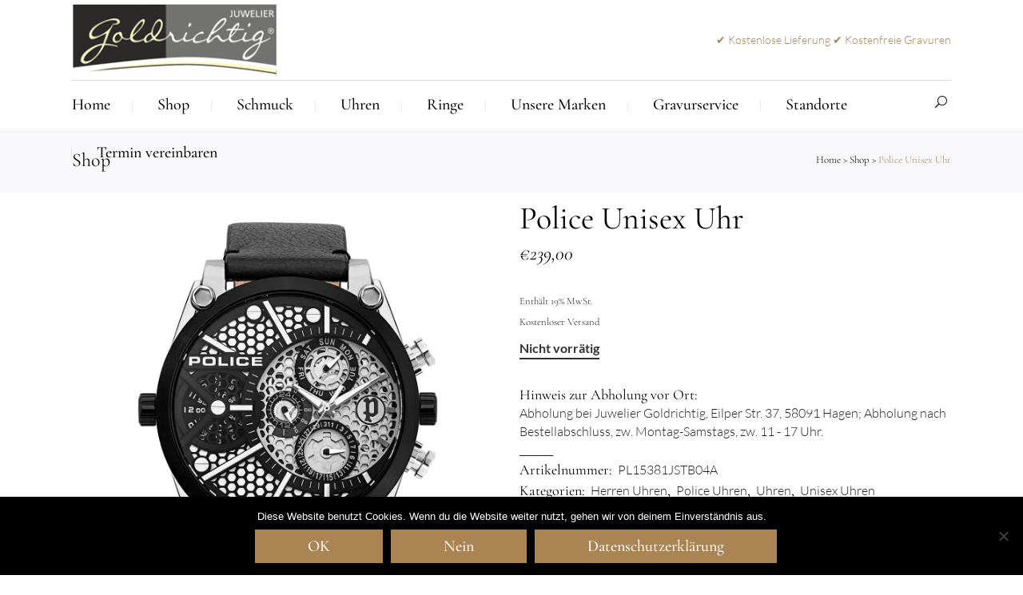

--- FILE ---
content_type: text/html; charset=UTF-8
request_url: https://www.juwelier-goldrichtig.de/shop/police-unisex-uhr-5/
body_size: 43786
content:
<!DOCTYPE html>
<html lang="de">
<head>
<meta charset="UTF-8" />
<meta name="viewport" content="width=device-width,initial-scale=1,user-scalable=no">
<link rel="shortcut icon" type="image/x-icon" href="https://www.juwelier-goldrichtig.de/wp-content/uploads/2021/01/logo-tab-browser.png">
<link rel="apple-touch-icon" href="https://www.juwelier-goldrichtig.de/wp-content/uploads/2021/01/logo-tab-browser.png"/>
<link rel="profile" href="http://gmpg.org/xfn/11" />
<link rel="pingback" href="https://www.juwelier-goldrichtig.de/xmlrpc.php" />
<meta name='robots' content='index, follow, max-image-preview:large, max-snippet:-1, max-video-preview:-1' />
<style>img:is([sizes="auto" i], [sizes^="auto," i]) { contain-intrinsic-size: 3000px 1500px }</style>
<script>window._wca = window._wca || [];</script>
<!-- This site is optimized with the Yoast SEO plugin v26.1.1 - https://yoast.com/wordpress/plugins/seo/ -->
<title>Police Unisex Uhr Chronograph - Armband Leder PL15381JSTB04A</title>
<meta name="description" content="Police Unisex Uhr ★ kostenloser Versand ★ kostenfreie Gravur ★ schnelle Lieferung" />
<link rel="canonical" href="https://www.juwelier-goldrichtig.de/shop/police-unisex-uhr-5/" />
<meta property="og:locale" content="de_DE" />
<meta property="og:type" content="article" />
<meta property="og:title" content="Police Unisex Uhr Chronograph - Armband Leder PL15381JSTB04A" />
<meta property="og:description" content="Police Unisex Uhr ★ kostenloser Versand ★ kostenfreie Gravur ★ schnelle Lieferung" />
<meta property="og:url" content="https://www.juwelier-goldrichtig.de/shop/police-unisex-uhr-5/" />
<meta property="article:modified_time" content="2024-06-15T15:12:29+00:00" />
<meta property="og:image" content="https://www.juwelier-goldrichtig.de/wp-content/uploads/2021/02/PL15381JSTB04A.jpg" />
<meta property="og:image:width" content="2400" />
<meta property="og:image:height" content="2400" />
<meta property="og:image:type" content="image/jpeg" />
<meta name="twitter:card" content="summary_large_image" />
<script type="application/ld+json" class="yoast-schema-graph">{"@context":"https://schema.org","@graph":[{"@type":"WebPage","@id":"https://www.juwelier-goldrichtig.de/shop/police-unisex-uhr-5/","url":"https://www.juwelier-goldrichtig.de/shop/police-unisex-uhr-5/","name":"Police Unisex Uhr Chronograph - Armband Leder PL15381JSTB04A","isPartOf":{"@id":"https://www.juwelier-goldrichtig.de/#website"},"primaryImageOfPage":{"@id":"https://www.juwelier-goldrichtig.de/shop/police-unisex-uhr-5/#primaryimage"},"image":{"@id":"https://www.juwelier-goldrichtig.de/shop/police-unisex-uhr-5/#primaryimage"},"thumbnailUrl":"https://i0.wp.com/www.juwelier-goldrichtig.de/wp-content/uploads/2021/02/PL15381JSTB04A.jpg?fit=2400%2C2400&ssl=1","datePublished":"2021-02-23T13:24:25+00:00","dateModified":"2024-06-15T15:12:29+00:00","description":"Police Unisex Uhr ★ kostenloser Versand ★ kostenfreie Gravur ★ schnelle Lieferung","breadcrumb":{"@id":"https://www.juwelier-goldrichtig.de/shop/police-unisex-uhr-5/#breadcrumb"},"inLanguage":"de","potentialAction":[{"@type":"ReadAction","target":["https://www.juwelier-goldrichtig.de/shop/police-unisex-uhr-5/"]}]},{"@type":"ImageObject","inLanguage":"de","@id":"https://www.juwelier-goldrichtig.de/shop/police-unisex-uhr-5/#primaryimage","url":"https://i0.wp.com/www.juwelier-goldrichtig.de/wp-content/uploads/2021/02/PL15381JSTB04A.jpg?fit=2400%2C2400&ssl=1","contentUrl":"https://i0.wp.com/www.juwelier-goldrichtig.de/wp-content/uploads/2021/02/PL15381JSTB04A.jpg?fit=2400%2C2400&ssl=1","width":2400,"height":2400},{"@type":"BreadcrumbList","@id":"https://www.juwelier-goldrichtig.de/shop/police-unisex-uhr-5/#breadcrumb","itemListElement":[{"@type":"ListItem","position":1,"name":"Startseite","item":"https://www.juwelier-goldrichtig.de/"},{"@type":"ListItem","position":2,"name":"Shop","item":"https://www.juwelier-goldrichtig.de/shop/"},{"@type":"ListItem","position":3,"name":"Uhren","item":"https://www.juwelier-goldrichtig.de/k/uhren/"},{"@type":"ListItem","position":4,"name":"Herren Uhren","item":"https://www.juwelier-goldrichtig.de/k/uhren/herren-uhren/"},{"@type":"ListItem","position":5,"name":"Police Unisex Uhr"}]},{"@type":"WebSite","@id":"https://www.juwelier-goldrichtig.de/#website","url":"https://www.juwelier-goldrichtig.de/","name":"","description":"","potentialAction":[{"@type":"SearchAction","target":{"@type":"EntryPoint","urlTemplate":"https://www.juwelier-goldrichtig.de/?s={search_term_string}"},"query-input":{"@type":"PropertyValueSpecification","valueRequired":true,"valueName":"search_term_string"}}],"inLanguage":"de"}]}</script>
<!-- / Yoast SEO plugin. -->
<link rel='dns-prefetch' href='//www.juwelier-goldrichtig.de' />
<link rel='dns-prefetch' href='//stats.wp.com' />
<link rel='dns-prefetch' href='//v0.wordpress.com' />
<link rel='preconnect' href='//i0.wp.com' />
<link rel="alternate" type="application/rss+xml" title=" &raquo; Feed" href="https://www.juwelier-goldrichtig.de/feed/" />
<link rel="alternate" type="application/rss+xml" title=" &raquo; Kommentar-Feed" href="https://www.juwelier-goldrichtig.de/comments/feed/" />
<link rel="alternate" type="application/rss+xml" title=" &raquo; Police Unisex Uhr Kommentar-Feed" href="https://www.juwelier-goldrichtig.de/shop/police-unisex-uhr-5/feed/" />
<style>
.lazyload,
.lazyloading {
max-width: 100%;
}
</style>
<!-- <link rel='stylesheet' id='layerslider-css' href='https://www.juwelier-goldrichtig.de/wp-content/plugins/LayerSlider/static/layerslider/css/layerslider.css?ver=6.7.6' type='text/css' media='all' /> -->
<!-- <link rel='stylesheet' id='wp-block-library-css' href='https://www.juwelier-goldrichtig.de/wp-includes/css/dist/block-library/style.min.css?ver=6.8.3' type='text/css' media='all' /> -->
<link rel="stylesheet" type="text/css" href="//www.juwelier-goldrichtig.de/wp-content/cache/wpfc-minified/sfqtbkk/bg1nt.css" media="all"/>
<style id='classic-theme-styles-inline-css' type='text/css'>
/*! This file is auto-generated */
.wp-block-button__link{color:#fff;background-color:#32373c;border-radius:9999px;box-shadow:none;text-decoration:none;padding:calc(.667em + 2px) calc(1.333em + 2px);font-size:1.125em}.wp-block-file__button{background:#32373c;color:#fff;text-decoration:none}
</style>
<!-- <link rel='stylesheet' id='mediaelement-css' href='https://www.juwelier-goldrichtig.de/wp-includes/js/mediaelement/mediaelementplayer-legacy.min.css?ver=4.2.17' type='text/css' media='all' /> -->
<!-- <link rel='stylesheet' id='wp-mediaelement-css' href='https://www.juwelier-goldrichtig.de/wp-includes/js/mediaelement/wp-mediaelement.min.css?ver=6.8.3' type='text/css' media='all' /> -->
<link rel="stylesheet" type="text/css" href="//www.juwelier-goldrichtig.de/wp-content/cache/wpfc-minified/7vgrlgbo/bg1nt.css" media="all"/>
<style id='jetpack-sharing-buttons-style-inline-css' type='text/css'>
.jetpack-sharing-buttons__services-list{display:flex;flex-direction:row;flex-wrap:wrap;gap:0;list-style-type:none;margin:5px;padding:0}.jetpack-sharing-buttons__services-list.has-small-icon-size{font-size:12px}.jetpack-sharing-buttons__services-list.has-normal-icon-size{font-size:16px}.jetpack-sharing-buttons__services-list.has-large-icon-size{font-size:24px}.jetpack-sharing-buttons__services-list.has-huge-icon-size{font-size:36px}@media print{.jetpack-sharing-buttons__services-list{display:none!important}}.editor-styles-wrapper .wp-block-jetpack-sharing-buttons{gap:0;padding-inline-start:0}ul.jetpack-sharing-buttons__services-list.has-background{padding:1.25em 2.375em}
</style>
<style id='global-styles-inline-css' type='text/css'>
:root{--wp--preset--aspect-ratio--square: 1;--wp--preset--aspect-ratio--4-3: 4/3;--wp--preset--aspect-ratio--3-4: 3/4;--wp--preset--aspect-ratio--3-2: 3/2;--wp--preset--aspect-ratio--2-3: 2/3;--wp--preset--aspect-ratio--16-9: 16/9;--wp--preset--aspect-ratio--9-16: 9/16;--wp--preset--color--black: #000000;--wp--preset--color--cyan-bluish-gray: #abb8c3;--wp--preset--color--white: #ffffff;--wp--preset--color--pale-pink: #f78da7;--wp--preset--color--vivid-red: #cf2e2e;--wp--preset--color--luminous-vivid-orange: #ff6900;--wp--preset--color--luminous-vivid-amber: #fcb900;--wp--preset--color--light-green-cyan: #7bdcb5;--wp--preset--color--vivid-green-cyan: #00d084;--wp--preset--color--pale-cyan-blue: #8ed1fc;--wp--preset--color--vivid-cyan-blue: #0693e3;--wp--preset--color--vivid-purple: #9b51e0;--wp--preset--gradient--vivid-cyan-blue-to-vivid-purple: linear-gradient(135deg,rgba(6,147,227,1) 0%,rgb(155,81,224) 100%);--wp--preset--gradient--light-green-cyan-to-vivid-green-cyan: linear-gradient(135deg,rgb(122,220,180) 0%,rgb(0,208,130) 100%);--wp--preset--gradient--luminous-vivid-amber-to-luminous-vivid-orange: linear-gradient(135deg,rgba(252,185,0,1) 0%,rgba(255,105,0,1) 100%);--wp--preset--gradient--luminous-vivid-orange-to-vivid-red: linear-gradient(135deg,rgba(255,105,0,1) 0%,rgb(207,46,46) 100%);--wp--preset--gradient--very-light-gray-to-cyan-bluish-gray: linear-gradient(135deg,rgb(238,238,238) 0%,rgb(169,184,195) 100%);--wp--preset--gradient--cool-to-warm-spectrum: linear-gradient(135deg,rgb(74,234,220) 0%,rgb(151,120,209) 20%,rgb(207,42,186) 40%,rgb(238,44,130) 60%,rgb(251,105,98) 80%,rgb(254,248,76) 100%);--wp--preset--gradient--blush-light-purple: linear-gradient(135deg,rgb(255,206,236) 0%,rgb(152,150,240) 100%);--wp--preset--gradient--blush-bordeaux: linear-gradient(135deg,rgb(254,205,165) 0%,rgb(254,45,45) 50%,rgb(107,0,62) 100%);--wp--preset--gradient--luminous-dusk: linear-gradient(135deg,rgb(255,203,112) 0%,rgb(199,81,192) 50%,rgb(65,88,208) 100%);--wp--preset--gradient--pale-ocean: linear-gradient(135deg,rgb(255,245,203) 0%,rgb(182,227,212) 50%,rgb(51,167,181) 100%);--wp--preset--gradient--electric-grass: linear-gradient(135deg,rgb(202,248,128) 0%,rgb(113,206,126) 100%);--wp--preset--gradient--midnight: linear-gradient(135deg,rgb(2,3,129) 0%,rgb(40,116,252) 100%);--wp--preset--font-size--small: 13px;--wp--preset--font-size--medium: 20px;--wp--preset--font-size--large: 36px;--wp--preset--font-size--x-large: 42px;--wp--preset--spacing--20: 0.44rem;--wp--preset--spacing--30: 0.67rem;--wp--preset--spacing--40: 1rem;--wp--preset--spacing--50: 1.5rem;--wp--preset--spacing--60: 2.25rem;--wp--preset--spacing--70: 3.38rem;--wp--preset--spacing--80: 5.06rem;--wp--preset--shadow--natural: 6px 6px 9px rgba(0, 0, 0, 0.2);--wp--preset--shadow--deep: 12px 12px 50px rgba(0, 0, 0, 0.4);--wp--preset--shadow--sharp: 6px 6px 0px rgba(0, 0, 0, 0.2);--wp--preset--shadow--outlined: 6px 6px 0px -3px rgba(255, 255, 255, 1), 6px 6px rgba(0, 0, 0, 1);--wp--preset--shadow--crisp: 6px 6px 0px rgba(0, 0, 0, 1);}:where(.is-layout-flex){gap: 0.5em;}:where(.is-layout-grid){gap: 0.5em;}body .is-layout-flex{display: flex;}.is-layout-flex{flex-wrap: wrap;align-items: center;}.is-layout-flex > :is(*, div){margin: 0;}body .is-layout-grid{display: grid;}.is-layout-grid > :is(*, div){margin: 0;}:where(.wp-block-columns.is-layout-flex){gap: 2em;}:where(.wp-block-columns.is-layout-grid){gap: 2em;}:where(.wp-block-post-template.is-layout-flex){gap: 1.25em;}:where(.wp-block-post-template.is-layout-grid){gap: 1.25em;}.has-black-color{color: var(--wp--preset--color--black) !important;}.has-cyan-bluish-gray-color{color: var(--wp--preset--color--cyan-bluish-gray) !important;}.has-white-color{color: var(--wp--preset--color--white) !important;}.has-pale-pink-color{color: var(--wp--preset--color--pale-pink) !important;}.has-vivid-red-color{color: var(--wp--preset--color--vivid-red) !important;}.has-luminous-vivid-orange-color{color: var(--wp--preset--color--luminous-vivid-orange) !important;}.has-luminous-vivid-amber-color{color: var(--wp--preset--color--luminous-vivid-amber) !important;}.has-light-green-cyan-color{color: var(--wp--preset--color--light-green-cyan) !important;}.has-vivid-green-cyan-color{color: var(--wp--preset--color--vivid-green-cyan) !important;}.has-pale-cyan-blue-color{color: var(--wp--preset--color--pale-cyan-blue) !important;}.has-vivid-cyan-blue-color{color: var(--wp--preset--color--vivid-cyan-blue) !important;}.has-vivid-purple-color{color: var(--wp--preset--color--vivid-purple) !important;}.has-black-background-color{background-color: var(--wp--preset--color--black) !important;}.has-cyan-bluish-gray-background-color{background-color: var(--wp--preset--color--cyan-bluish-gray) !important;}.has-white-background-color{background-color: var(--wp--preset--color--white) !important;}.has-pale-pink-background-color{background-color: var(--wp--preset--color--pale-pink) !important;}.has-vivid-red-background-color{background-color: var(--wp--preset--color--vivid-red) !important;}.has-luminous-vivid-orange-background-color{background-color: var(--wp--preset--color--luminous-vivid-orange) !important;}.has-luminous-vivid-amber-background-color{background-color: var(--wp--preset--color--luminous-vivid-amber) !important;}.has-light-green-cyan-background-color{background-color: var(--wp--preset--color--light-green-cyan) !important;}.has-vivid-green-cyan-background-color{background-color: var(--wp--preset--color--vivid-green-cyan) !important;}.has-pale-cyan-blue-background-color{background-color: var(--wp--preset--color--pale-cyan-blue) !important;}.has-vivid-cyan-blue-background-color{background-color: var(--wp--preset--color--vivid-cyan-blue) !important;}.has-vivid-purple-background-color{background-color: var(--wp--preset--color--vivid-purple) !important;}.has-black-border-color{border-color: var(--wp--preset--color--black) !important;}.has-cyan-bluish-gray-border-color{border-color: var(--wp--preset--color--cyan-bluish-gray) !important;}.has-white-border-color{border-color: var(--wp--preset--color--white) !important;}.has-pale-pink-border-color{border-color: var(--wp--preset--color--pale-pink) !important;}.has-vivid-red-border-color{border-color: var(--wp--preset--color--vivid-red) !important;}.has-luminous-vivid-orange-border-color{border-color: var(--wp--preset--color--luminous-vivid-orange) !important;}.has-luminous-vivid-amber-border-color{border-color: var(--wp--preset--color--luminous-vivid-amber) !important;}.has-light-green-cyan-border-color{border-color: var(--wp--preset--color--light-green-cyan) !important;}.has-vivid-green-cyan-border-color{border-color: var(--wp--preset--color--vivid-green-cyan) !important;}.has-pale-cyan-blue-border-color{border-color: var(--wp--preset--color--pale-cyan-blue) !important;}.has-vivid-cyan-blue-border-color{border-color: var(--wp--preset--color--vivid-cyan-blue) !important;}.has-vivid-purple-border-color{border-color: var(--wp--preset--color--vivid-purple) !important;}.has-vivid-cyan-blue-to-vivid-purple-gradient-background{background: var(--wp--preset--gradient--vivid-cyan-blue-to-vivid-purple) !important;}.has-light-green-cyan-to-vivid-green-cyan-gradient-background{background: var(--wp--preset--gradient--light-green-cyan-to-vivid-green-cyan) !important;}.has-luminous-vivid-amber-to-luminous-vivid-orange-gradient-background{background: var(--wp--preset--gradient--luminous-vivid-amber-to-luminous-vivid-orange) !important;}.has-luminous-vivid-orange-to-vivid-red-gradient-background{background: var(--wp--preset--gradient--luminous-vivid-orange-to-vivid-red) !important;}.has-very-light-gray-to-cyan-bluish-gray-gradient-background{background: var(--wp--preset--gradient--very-light-gray-to-cyan-bluish-gray) !important;}.has-cool-to-warm-spectrum-gradient-background{background: var(--wp--preset--gradient--cool-to-warm-spectrum) !important;}.has-blush-light-purple-gradient-background{background: var(--wp--preset--gradient--blush-light-purple) !important;}.has-blush-bordeaux-gradient-background{background: var(--wp--preset--gradient--blush-bordeaux) !important;}.has-luminous-dusk-gradient-background{background: var(--wp--preset--gradient--luminous-dusk) !important;}.has-pale-ocean-gradient-background{background: var(--wp--preset--gradient--pale-ocean) !important;}.has-electric-grass-gradient-background{background: var(--wp--preset--gradient--electric-grass) !important;}.has-midnight-gradient-background{background: var(--wp--preset--gradient--midnight) !important;}.has-small-font-size{font-size: var(--wp--preset--font-size--small) !important;}.has-medium-font-size{font-size: var(--wp--preset--font-size--medium) !important;}.has-large-font-size{font-size: var(--wp--preset--font-size--large) !important;}.has-x-large-font-size{font-size: var(--wp--preset--font-size--x-large) !important;}
:where(.wp-block-post-template.is-layout-flex){gap: 1.25em;}:where(.wp-block-post-template.is-layout-grid){gap: 1.25em;}
:where(.wp-block-columns.is-layout-flex){gap: 2em;}:where(.wp-block-columns.is-layout-grid){gap: 2em;}
:root :where(.wp-block-pullquote){font-size: 1.5em;line-height: 1.6;}
</style>
<!-- <link rel='stylesheet' id='cpsh-shortcodes-css' href='https://www.juwelier-goldrichtig.de/wp-content/plugins/column-shortcodes//assets/css/shortcodes.css?ver=1.0.1' type='text/css' media='all' /> -->
<!-- <link rel='stylesheet' id='cookie-notice-front-css' href='https://www.juwelier-goldrichtig.de/wp-content/plugins/cookie-notice/css/front.min.css?ver=2.5.7' type='text/css' media='all' /> -->
<link rel="stylesheet" type="text/css" href="//www.juwelier-goldrichtig.de/wp-content/cache/wpfc-minified/k1nsv9qz/bg1nt.css" media="all"/>
<style id='woocommerce-inline-inline-css' type='text/css'>
.woocommerce form .form-row .required { visibility: visible; }
</style>
<!-- <link rel='stylesheet' id='aws-style-css' href='https://www.juwelier-goldrichtig.de/wp-content/plugins/advanced-woo-search/assets/css/common.min.css?ver=3.46' type='text/css' media='all' /> -->
<!-- <link rel='stylesheet' id='gateway-css' href='https://www.juwelier-goldrichtig.de/wp-content/plugins/woocommerce-paypal-payments/modules/ppcp-button/assets/css/gateway.css?ver=3.2.0' type='text/css' media='all' /> -->
<!-- <link rel='stylesheet' id='brands-styles-css' href='https://www.juwelier-goldrichtig.de/wp-content/plugins/woocommerce/assets/css/brands.css?ver=10.2.2' type='text/css' media='all' /> -->
<!-- <link rel='stylesheet' id='dgwt-wcas-style-css' href='https://www.juwelier-goldrichtig.de/wp-content/plugins/ajax-search-for-woocommerce/assets/css/style.min.css?ver=1.31.0' type='text/css' media='all' /> -->
<!-- <link rel='stylesheet' id='select2-css' href='https://www.juwelier-goldrichtig.de/wp-content/plugins/woocommerce/assets/css/select2.css?ver=10.2.2' type='text/css' media='all' /> -->
<!-- <link rel='stylesheet' id='xoo-wsc-fonts-css' href='https://www.juwelier-goldrichtig.de/wp-content/plugins/woocommerce-side-cart-premium/assets/css/xoo-wsc-fonts.css?ver=3.1' type='text/css' media='all' /> -->
<!-- <link rel='stylesheet' id='xoo-wsc-style-css' href='https://www.juwelier-goldrichtig.de/wp-content/plugins/woocommerce-side-cart-premium/assets/css/xoo-wsc-style.css?ver=3.1' type='text/css' media='all' /> -->
<link rel="stylesheet" type="text/css" href="//www.juwelier-goldrichtig.de/wp-content/cache/wpfc-minified/qk80tmt4/bg1nt.css" media="all"/>
<style id='xoo-wsc-style-inline-css' type='text/css'>
.xoo-wsc-sp-left-col img{
max-width: 80px;
}
.xoo-wsc-sp-right-col{
font-size: 14px;
}
.xoo-wsc-sp-container{
background-color: #eee;
}
.xoo-wsc-footer{
background-color: #ffffff;
color: #000000;
padding: 10px 20px;
}
.xoo-wsc-footer, .xoo-wsc-footer a, .xoo-wsc-footer .amount{
font-size: 18px;
}
.xoo-wsc-ft-buttons-cont{
grid-template-columns: auto;
}
.xoo-wsc-basket{
top: 50px;
right: 0px;
background-color: #ffffff;
color: #606060;
box-shadow: 0 1px 4px 0;
border-radius: 50%}
.xoo-wsc-bki{
font-size: 30px}
.xoo-wsc-items-count{
top: -12px;
left: -12px;
}
.xoo-wsc-items-count, .xoo-wsc-sc-count{
background-color: #606060;
color: #ffffff;
}
.xoo-wsc-container, .xoo-wsc-slider{
max-width: 320px;
right: -320px;
top: 0;bottom: 0;
top: 0;
font-family: }
.xoo-wsc-cart-active .xoo-wsc-container, .xoo-wsc-slider-active .xoo-wsc-slider{
right: 0;
}
.xoo-wsc-cart-active .xoo-wsc-basket{
right: 320px;
}
.xoo-wsc-slider{
right: -320px;
}
span.xoo-wsch-close {
font-size: 16px;
right: 10px;
}
.xoo-wsch-top{
justify-content: center;
}
.xoo-wsch-text{
font-size: 20px;
}
.xoo-wsc-header{
color: #000000;
background-color: #ffffff;
}
.xoo-wsc-sb-bar > span{
background-color: #1e73be;
}
.xoo-wsc-body{
background-color: #ffffff;
}
.xoo-wsc-body, .xoo-wsc-body span.amount, .xoo-wsc-body a{
font-size: 16px;
color: #000000;
}
.xoo-wsc-product{
padding: 20px 15px;
}
.xoo-wsc-img-col{
width: 30%;
}
.xoo-wsc-sum-col{
width: 70%;
}
.xoo-wsc-sum-col{
justify-content: center;
}
/***** Quantity *****/
.xoo-wsc-qty-box{
max-width: 75px;
}
.xoo-wsc-qty-box.xoo-wsc-qtb-square{
border-color: #000000;
}
input[type="number"].xoo-wsc-qty{
border-color: #000000;
background-color: #ffffff;
color: #000000;
height: 28px;
line-height: 28px;
}
input[type="number"].xoo-wsc-qty, .xoo-wsc-qtb-square{
border-width: 1px;
border-style: solid;
}
.xoo-wsc-chng{
background-color: #ffffff;
color: #000000;
}
</style>
<!-- <link rel='stylesheet' id='bridge-default-style-css' href='https://www.juwelier-goldrichtig.de/wp-content/themes/bridge/style.css?ver=6.8.3' type='text/css' media='all' /> -->
<!-- <link rel='stylesheet' id='bridge-qode-font_awesome-css' href='https://www.juwelier-goldrichtig.de/wp-content/themes/bridge/css/font-awesome/css/font-awesome.min.css?ver=6.8.3' type='text/css' media='all' /> -->
<!-- <link rel='stylesheet' id='bridge-qode-font_elegant-css' href='https://www.juwelier-goldrichtig.de/wp-content/themes/bridge/css/elegant-icons/style.min.css?ver=6.8.3' type='text/css' media='all' /> -->
<!-- <link rel='stylesheet' id='bridge-qode-linea_icons-css' href='https://www.juwelier-goldrichtig.de/wp-content/themes/bridge/css/linea-icons/style.css?ver=6.8.3' type='text/css' media='all' /> -->
<!-- <link rel='stylesheet' id='bridge-qode-dripicons-css' href='https://www.juwelier-goldrichtig.de/wp-content/themes/bridge/css/dripicons/dripicons.css?ver=6.8.3' type='text/css' media='all' /> -->
<!-- <link rel='stylesheet' id='bridge-qode-kiko-css' href='https://www.juwelier-goldrichtig.de/wp-content/themes/bridge/css/kiko/kiko-all.css?ver=6.8.3' type='text/css' media='all' /> -->
<!-- <link rel='stylesheet' id='bridge-qode-font_awesome_5-css' href='https://www.juwelier-goldrichtig.de/wp-content/themes/bridge/css/font-awesome-5/css/font-awesome-5.min.css?ver=6.8.3' type='text/css' media='all' /> -->
<!-- <link rel='stylesheet' id='bridge-stylesheet-css' href='https://www.juwelier-goldrichtig.de/wp-content/themes/bridge/css/stylesheet.min.css?ver=6.8.3' type='text/css' media='all' /> -->
<link rel="stylesheet" type="text/css" href="//www.juwelier-goldrichtig.de/wp-content/cache/wpfc-minified/m95os92m/bg1ns.css" media="all"/>
<style id='bridge-stylesheet-inline-css' type='text/css'>
.postid-27752.disabled_footer_top .footer_top_holder, .postid-27752.disabled_footer_bottom .footer_bottom_holder { display: none;}
</style>
<!-- <link rel='stylesheet' id='bridge-woocommerce-css' href='https://www.juwelier-goldrichtig.de/wp-content/themes/bridge/css/woocommerce.min.css?ver=6.8.3' type='text/css' media='all' /> -->
<!-- <link rel='stylesheet' id='bridge-woocommerce-responsive-css' href='https://www.juwelier-goldrichtig.de/wp-content/themes/bridge/css/woocommerce_responsive.min.css?ver=6.8.3' type='text/css' media='all' /> -->
<!-- <link rel='stylesheet' id='bridge-print-css' href='https://www.juwelier-goldrichtig.de/wp-content/themes/bridge/css/print.css?ver=6.8.3' type='text/css' media='all' /> -->
<!-- <link rel='stylesheet' id='bridge-style-dynamic-css' href='https://www.juwelier-goldrichtig.de/wp-content/themes/bridge/css/style_dynamic.css?ver=1758094933' type='text/css' media='all' /> -->
<!-- <link rel='stylesheet' id='bridge-responsive-css' href='https://www.juwelier-goldrichtig.de/wp-content/themes/bridge/css/responsive.min.css?ver=6.8.3' type='text/css' media='all' /> -->
<!-- <link rel='stylesheet' id='bridge-style-dynamic-responsive-css' href='https://www.juwelier-goldrichtig.de/wp-content/themes/bridge/css/style_dynamic_responsive.css?ver=1758094933' type='text/css' media='all' /> -->
<link rel="stylesheet" type="text/css" href="//www.juwelier-goldrichtig.de/wp-content/cache/wpfc-minified/87ccd5mi/bg1nr.css" media="all"/>
<style id='bridge-style-dynamic-responsive-inline-css' type='text/css'>
.woocommerce div.product .cart .quantity{
padding-top: 0;
}
.woocommerce #content .quantity input.qty, .woocommerce .quantity input.qty, .woocommerce-page #content .quantity input.qty, .woocommerce-page .quantity input.qty{
border: 1px solid #aa8453;
height: 42px;
width: 42px;
box-sizing: border-box;
position: relative;
}
.woocommerce .quantity .minus, .woocommerce #content .quantity .minus, .woocommerce-page .quantity .minus, .woocommerce-page #content .quantity .minus, .woocommerce .quantity .plus, .woocommerce #content .quantity .plus, .woocommerce-page .quantity .plus, .woocommerce-page #content .quantity .plus{
height: 42px;
width: 42px;
border-radius: 0;
}
.q_accordion_holder.accordion.boxed .ui-accordion-header{
background-color: #aa8453;
color: #fff;
font-family: 'Cormorant Garamond', sans-serif;
font-size: 20px;
font-weight: 500;
text-transform: none;
}
.q_accordion_holder.accordion .ui-state-active, .q_accordion_holder.accordion .ui-state-hover, .q_accordion_holder.accordion .ui-accordion-header:hover{
background-color: #b49163 !important;
color: #fff !important;
}
.woocommerce table.cart tbody tr span.amount, .woocommerce-page table.cart tbody span.amount{
font-size: 20px;
font-style: italic;
font-family: 'Cormorant Garamond', sans-serif;
}
.woocommerce table tr td.product-name a{
font-family: 'Cormorant Garamond', sans-serif;
font-size: 20px;
color: #000;
}
.woocommerce-cart table.cart tbody tr td a:not(.checkout-button), .woocommerce-checkout .checkout table tbody tr td a{
color: #000;
}
.woocommerce table.cart td.actions>.checkout-button, .woocommerce-page table.cart td.actions>.checkout-button{
padding: 0 66px !important;
}
.woocommerce form.checkout .col2-set .form-row input[type=text], .woocommerce form.checkout .col2-set .form-row input[type=email], .woocommerce form.checkout .col2-set .form-row input[type=password], .woocommerce form.checkout .col2-set .form-row input[type=tel]{
border: 1px solid #e6e6e6
}
.woocommerce #payment ul.payment_methods li{
margin: 0
}
.woocommerce-privacy-policy-text {
margin: 0 0 20px;
}
.myaccount_user, .woocommerce .woocommerce-error, .woocommerce .woocommerce-info, .woocommerce .woocommerce-message, .woocommerce div.message {
font-family: Lato;
text-transform: none;
font-weight: 400;
}
.woocommerce .checkout table.shop_table thead tr th, .woocommerce table.cart thead tr th, .woocommerce-account table.my_account_orders thead tr th, .woocommerce-page .checkout table.shop_table thead tr th, .woocommerce-page table.cart thead tr th, .woocommerce-page table.my_account_orders thead tr th {
font-family: Cormorant Garamond;
text-transform: none;
font-size: 20px;
font-weight: 500;
}
@media only screen and (max-width: 480px){
.woocommerce div.product .cart .quantity{
margin: 0 0 20px;
}
}
.q_accordion_holder.accordion.boxed .ui-accordion-header {
padding-top: 2px;
}
.woocommerce div.product div.product_meta>span a, .woocommerce div.product div.product_meta>span span {
font-size: 16px;
font-family: 'Lato', sans-serif;
font-weight: 300;
}
.woocommerce #content .quantity input.qty, .woocommerce .quantity input.qty, .woocommerce-page #content .quantity input.qty, .woocommerce-page .quantity input.qty {
font-family: 'Lato', sans-serif;
font-weight: 300;
font-size: 16px;
}
.woocommerce div.product div.product_meta>.social_share_list_holder>span, .woocommerce div.product div.product_meta>span {
color: #000;
font-weight: 400;
font-size: 18px;
text-transform: none;
}
.woocommerce div.product .summary p.price, .woocommerce div.product .summary p.price span.amount {
padding-bottom: 30px;
}
.woocommerce div.product div.related .qode-related-upsells-title, .woocommerce div.product div.related h4, .woocommerce div.product div.upsells .qode-related-upsells-title, .woocommerce div.product div.upsells h4 {
padding-top: 83px;
}
.qode_video_box .qode_video_image .qode_video_box_button_arrow {
left: 52%;
border-top: 6px solid transparent;
border-left: 10px solid #fff;
border-bottom: 6px solid transparent;
}
.qode-pl-holder.qode-info-on-image .qode-pli-inner .qode-pli-text{
padding: 0px;
border: 20px solid #fff;
}
.qode-pl-holder.qode-info-on-image .qode-pli-inner .qode-pli-text:before{
content: '';
position: absolute;
left: -20px;
top: -20px;
right: -20px;
bottom: -20px;
border: 1px solid #aa8453;
z-index: 0;
}
.qode-pl-holder.qode-info-on-image .qode-pli .qode-pli-title{
margin: 0 0 19px;
position: relative;
}
.qode-pl-holder.qode-info-on-image .qode-pli .qode-pli-title:before{
content: '';
position: absolute;
left: 50%;
transform: translateX(-50%);
width: 200px;
height: 1px;
bottom: -9px;
background-color: #a2a1a3;
}
.qode-pl-holder .qode-pli .qode-pli-price *{
color: #000;
font-size: 20px;
font-style: italic;
font-weight: 400;
line-height: 23px;
}
.qode-btn.qode-btn-simple:before{
content: '';
position: relative;
display: inline-block;
vertical-align: middle;
width: 37px;
height: 1px;
background-color: currentColor;
margin-right: 8px;
}
@media only screen and (min-width: 769px){
.qode-pl-holder.qode-info-below-image .qode-pli .qode-pli-price{
position: absolute;
right: 0;
top: 4px;
}
.qode-pl-holder.qode-info-below-image .qode-pli .qode-pli-text-wrapper .qode-pli-add-to-cart{
top: 4px;
right: 0;
left: auto;
transform: translateX(-50%);
}
.qode-pl-holder.qode-info-below-image .qode-pli:hover .qode-pli-text-wrapper .qode-pli-add-to-cart{
transform: translateX(0);
}
}
@media only screen and (max-width: 768px){
.qode-pl-holder.qode-info-below-image .qode-pli .qode-pli-text-wrapper .qode-pli-add-to-cart{
left: 0;
transform: translateX(-50%);
}
.qode-pl-holder.qode-info-below-image .qode-pli:hover .qode-pli-text-wrapper .qode-pli-add-to-cart{
transform: translateX(0%);
}
}
.qode-pl-holder .qode-pli-text-wrapper{
overflow: hidden;
margin-top: 19px;
}
.qode-pl-holder .qode-pli .qode-pli-price{
font-size: 20px;
font-style: italic;
font-family: 'Cormorant Garamond', sans-serif;
}
.qode-pl-holder .qode-pli .qode-pli-excerpt{
margin-top: -1px;
color: #7a7a7a;
}
.qode-pl-holder .qode-pli .qode-pli-add-to-cart {
text-transform: none;
font-size: 20px;
}
.qode-pl-holder.qode-large-space .qode-pl-outer .qode-pli {
padding: 0 56px 50px;
}
.latest_post_holder.boxes>ul>li, .latest_post_holder.dividers>ul>li{
background-color: transparent;
}
.latest_post_holder.dividers .latest_post{
position: static;
}
.latest_post_holder.dividers .latest_post_date{
position: absolute;
right: 28%;
top: 0;
background-color: #aa8453;
border-radius: 0;
border: none;
margin: 0;
padding: 17px 0;
width: 46px;
}
.latest_post_holder.dividers .boxes_image{
padding-right: 20%;
}
.latest_post_holder.dividers .latest_post_date .latest_post_day, .latest_post_holder.dividers .latest_post_date .latest_post_month{
font-size: 18px;
color: #fff;
font-weight: 300;
line-height: 18px;
}
.latest_post_holder.dividers .post_infos{
display: none;
}
.latest_post_holder.dividers .latest_post_inner{
margin-top: 8px !important;
}
.latest_post_holder.dividers .latest_post_title{
margin-bottom: 2px;
}
.latest_post_holder.dividers .latest_post_text_inner{
padding-right: 12%;
box-sizing: border-box;
}
.footer_bottom .q_social_icon_holder.normal_social{
margin: 0;
padding: 0 14px;
position: relative;
}
.footer_bottom .q_social_icon_holder.normal_social:after{
content: '';
position: absolute;
right: 0;
top: -2px;
width: 1px;
height: 100%;
background-color: rgba(256, 256, 256, .3)
}
.footer_bottom .q_social_icon_holder.normal_social:first-child:before{
content: '';
position: absolute;
left: 0;
top: -2px;
width: 1px;
height: 100%;
background-color: rgba(256, 256, 256, .3)
}
.header_fixed_right_area .q_social_icon_holder.normal_social{
margin: 0;
}
.header_fixed_right_area .q_social_icon_holder.normal_social a{
margin: 0;
padding: 0 14px;
position: relative;
}
.header_fixed_right_area .q_social_icon_holder.normal_social a:after{
content: '';
position: absolute;
right: 0;
top: -2px;
width: 1px;
height: 100%;
background-color: #e5dacb;
}
.header_fixed_right_area .q_social_icon_holder.normal_social:first-of-type a:before{
content: '';
position: absolute;
left: 0;
top: -2px;
width: 1px;
height: 100%;
background-color: #e5dacb;
}
.side_menu_button>a.search_button{
position: relative;
top: -7px;
padding-left: 17px;
}
a.side_menu_button_link.qode-side-menu-button-svg {
position: relative;
top: 5px;
padding-left: 15px;
margin-right: -3px;
}
header.menu_bottom .header_inner_left{
border-bottom: 1px solid #d9d9d9;
}
.q_icon_with_title .icon_text_holder h5.icon_title {
font-size: 16px;
line-height: 23px;
}
.q_icon_with_title .icon_text_inner {
padding: 0 0 6px;
}
.shopping_cart_header .header_cart.cart_icon .header_cart_span {
background-color: #fff;
font-family: Lato;
font-weight: 500;
top: 10px;
right: -12px;
left: auto;
width: 14px;
height: 14px;
line-height: 14px;
font-size: 12px;
color: #000;
}
.shopping_cart_header .header_cart.cart_icon:before{
color: #000;
font-size: 17px;
}
@media only screen and (max-width: 1000px){
header.menu_bottom.has_header_fixed_right .logo_wrapper{
height: 135px!important;
}
}
#respond input[type=text], #respond input[type=email], #respond textarea, .contact_form input[type=text], .contact_form textarea{
background-color: #ffffff;
border: 1px solid #b2b2b2;
border-radius: 0px;
color: #a1a1a1;
font-family: Lato;
font-size: 14px;
font-weight: 300;
padding-top: 11px;
padding-right: 18px;
padding-bottom: 11px;
padding-left: 18px;
margin-bottom: 20px;
}
@media only screen and (min-width: 481px){
.footer_bottom{
height: 30px;
}
}
.footer_bottom {
line-height: 16px;
padding-top: 4px;
}
footer .q_social_icon_holder:hover .simple_social{
color: rgba(255,255,255,0.7) !important;
}
.header_fixed_right_area .textwidget{
display: inline-block;
}
.header_fixed_right_area .textwidget p{
font-size: 14px;
font-weight: 300;
color: #aa8453;
font-family: Lato, sans-serif;
}
.side_menu_button .qode-side-menu-button-svg svg path, .side_menu_button .qode-side-menu-button-svg svg>*{
stroke: none;
}
.woocommerce .quantity .minus, .woocommerce #content .quantity .minus, .woocommerce-page .quantity .minus, .woocommerce-page #content .quantity .minus, .woocommerce .quantity .plus, .woocommerce #content .quantity .plus, .woocommerce-page .quantity .plus, .woocommerce-page #content .quantity .plus{
font-size: 22px;
}
.woocommerce ul.products li.product .add-to-cart-button, .woocommerce ul.products li.product .added_to_cart, .woocommerce ul.products li.product a.qbutton.out-of-stock-button {
padding: 0 66px;
}
.qode-btn.qode-btn-simple:before{
transition: all 0.3s ease;
}
.qode-btn.qode-btn-simple:hover:before{
width: 50px;
}
.qode-pl-holder.qode-info-on-image .qode-pli-inner .qode-pli-text{
background-color: rgba(255,255,255,.9)
}
.qode-pl-holder .qode-pli-inner .qode-pli-image .qode-pli-new-product, .qode-pl-holder .qode-pli-inner .qode-pli-image .qode-pli-onsale, .qode-pl-holder .qode-pli-inner .qode-pli-image .qode-pli-out-of-stock{
color: #ffffff;
font-size: 12px;
font-family: Lato, sans-serif;
font-weight: 300;
letter-spacing: 4px;
background-color: #aa8453;
width: 118px;
height: 28px;
line-height: 28px;
right: 0px;
top: 52px;
}
.qode-pl-holder.qode-info-below-image .qode-pli .qode-pli-text-wrapper .qode-pli-add-to-cart a{
letter-spacing: 0;
position: relative;
color: #303030;
font-weight: 400;
}
.qode-pl-holder.qode-info-below-image .qode-pli .qode-pli-text-wrapper .qode-pli-add-to-cart a:before{
content: '';
position: relative;
display: inline-block;
vertical-align: middle;
width: 37px;
height: 1px;
background-color: currentColor;
margin-right: 8px;
}
.qode-pl-holder.qode-info-below-image .qode-pli .qode-pli-text-wrapper .qode-pli-add-to-cart a:hover{
color: #303030;
}
.qode-pl-holder .qode-pli-inner .qode-pli-text-inner .qode-yith-wcqv-holder, .qode-plc-holder .qode-plc-item .qode-plc-text-inner .qode-yith-wcqv-holder, ul.products>.product .qode-pl-inner .qode-pl-text-inner .qode-yith-wcqv-holder{
background-color: #aa8453;
width: 35px;
line-height: 35px;
}
.qode-pl-holder .qode-pli-inner .qode-pli-text-inner .qode-yith-wcqv-holder a{
display: block;
}
.qode-pl-holder .qode-pli-inner .qode-pli-text-inner .yith-wcwl-add-to-wishlist{
background-color: #aa8453;
width: 35px;
line-height: 35px;
}
.yith-wcwl-add-button a:after{
padding-right: 11px;
}
.qode-single-product-summary .yith-wcwl-add-to-wishlist{
margin: 55px 0 45px;
}
.woocommerce div.product .product_meta{
margin-bottom: 53px;
}
.q_accordion_holder.accordion.boxed .ui-accordion-header{
background-color: transparent;
border: 1px solid #aa8453;
color: #aa8453;
letter-spacing: 0px;
}
.qode-single-product-summary .yith-wcwl-add-to-wishlist .yith-wcwl-add-button a i{
display: none;
}
.qode-single-product-summary .yith-wcwl-add-to-wishlist .yith-wcwl-add-button a span{
color: #303030;
text-transform: none;
font-size: 20px;
font-family: Cormorant Garamond;
text-transform: none;
font-style: normal;
font-weight: 500;
letter-spacing: 0px;
}
.qode-single-product-summary .yith-wcwl-add-to-wishlist .yith-wcwl-add-button a:after{
position: relative;
top: 1px;
color: #303030;
}
#yith-quick-view-modal .yith-wcwl-add-to-wishlist .yith-wcwl-add-button a i{
display: none;
}
#yith-quick-view-modal .yith-wcwl-add-to-wishlist .yith-wcwl-add-button a span{
color: #303030;
text-transform: none;
font-size: 20px;
font-family: Cormorant Garamond;
text-transform: none;
font-style: normal;
font-weight: 500;
letter-spacing: 0px;
}
#yith-quick-view-modal #yith-quick-view-content .summary .yith-wcwl-add-to-wishlist .yith-wcwl-add-button a:after{
position: relative;
top: 1px;
color: #303030;
}
#yith-quick-view-modal #yith-quick-view-content .summary, .yith-quick-view.yith-modal #yith-quick-view-content .summary{
padding-top: 10px;
padding-bottom: 10px;
}
#yith-quick-view-modal #yith-quick-view-content .summary .yith-wcwl-add-to-wishlist .yith-wcwl-add-button a, #yith-quick-view-modal #yith-quick-view-content .summary .yith-wcwl-add-to-wishlist .yith-wcwl-wishlistaddedbrowse a, #yith-quick-view-modal #yith-quick-view-content .summary .yith-wcwl-add-to-wishlist .yith-wcwl-wishlistexistsbrowse a, .yith-quick-view.yith-modal #yith-quick-view-content .summary .yith-wcwl-add-to-wishlist .yith-wcwl-add-button a, .yith-quick-view.yith-modal #yith-quick-view-content .summary .yith-wcwl-add-to-wishlist .yith-wcwl-wishlistaddedbrowse a, .yith-quick-view.yith-modal #yith-quick-view-content .summary .yith-wcwl-add-to-wishlist .yith-wcwl-wishlistexistsbrowse a {
color: #303030;
text-transform: none;
font-size: 20px;
font-family: Cormorant Garamond;
text-transform: none;
font-style: normal;
font-weight: 500;
letter-spacing: 0px;
}
.shopping_cart_dropdown{
background-color: #fff;
box-shadow: -5px 5px 20px rgba(0,0,0,.05);
}
.shopping_cart_dropdown ul li a, .shopping_cart_dropdown span.total{
color: #303030;
font-family: 'Cormorant Garamond', sans-serif;
text-transform: none;
font-size: 16px;
}
.shopping_cart_dropdown ul li a:hover{
color: #aa8453;
}
.shopping_cart_dropdown .cart_list span.quantity, .shopping_cart_dropdown span.total span{
color: #303030;
font-size: 14px;
}
.shopping_cart_dropdown ul li{
border-color: #aa8453;
}
.side_menu .q_social_icon_holder.normal_social{
margin: 0;
padding: 0 14px;
position: relative;
}
.side_menu .q_social_icon_holder.normal_social:after{
content: '';
position: absolute;
right: 0;
top: -2px;
width: 1px;
height: 100%;
background-color: #e5dacb;
}
.side_menu .q_social_icon_holder.normal_social:first-of-type:before{
content: '';
position: absolute;
left: 0;
top: -2px;
width: 1px;
height: 100%;
background-color: #e5dacb;
}
.qode_search_form_2.animated{
box-shadow: -5px 5px 20px rgba(0,0,0,.05);
}
.qode-pl-holder .qode-pli-inner .qode-pli-text-inner .qode-yith-wcqv-holder{
border-right: 1px solid #fff;
box-sizing: border-box;
}
.latest_post_holder.dividers .boxes_image a{
display: block;
overflow: hidden;
}
.latest_post_holder.dividers .boxes_image img{
transform: scale(1.08);
transition: transform .3s cubic-bezier(.645,.045,.355,1);
}
.latest_post_holder.dividers .boxes_image:hover img{
transform: scale(1.06) translateX(3%);
}
.woocommerce ul.products li.product .price, .woocommerce ul.products li.product .price ins, .qode_product_list_holder .product_price {
color: #000000!important;
}
.content .container .container_inner.default_template_holder, .content .container .container_inner.page_container_inner {
padding-bottom: 83px;
}
.woocommerce .product .onsale.out-of-stock-button{
right: 0;
top: 52px;
left: auto;
}
.woocommerce ul.products li.product a.qbutton:hover, .woocommerce-page ul.products li.product a.qbutton:hover, .woocommerce ul.products li.product .added_to_cart:hover{
background-color: #b49163;
}
#review_form .comment-form-cookies-consent {
margin: 0 0 15px;
}
.shopping_cart_dropdown ul li{
border-color: #d9d9d9;
}
.shopping_cart_dropdown .qbutton i{
display: none;
}
.shopping_cart_dropdown .qbutton{
font-size: 14px;
padding: 0 20px;
}
.shopping_cart_dropdown .qbutton:hover{
background-color: #b49163;
}
.shopping_cart_dropdown .cart_list span.quantity, .shopping_cart_dropdown span.total span, .shopping_cart_dropdown ul li a, .shopping_cart_dropdown span.total{
letter-spacing: 0;
}
.woocommerce table.shop_attributes th, .woocommerce #reviews h2{
color: #000;
font-weight: 400;
font-size: 18px;
text-transform: none;
}
.woocommerce table tr td{
font-size: 16px;
font-family: 'Lato', sans-serif;
font-weight: 300;
}
.woocommerce #respond #reply-title{
color: #303030;
font-size: 16px;
}
.latest_post_holder.dividers .latest_post_title {
margin-top: 15px;
}
.qode_search_form_2.animated .container_inner{
border-top: 1px solid #d9d9d9;
}
body.side_menu_open .side_menu{
box-shadow: -5px 5px 20px rgba(0,0,0,.05);
}
</style>
<!-- <link rel='stylesheet' id='js_composer_front-css' href='https://www.juwelier-goldrichtig.de/wp-content/plugins/js_composer/assets/css/js_composer.min.css?ver=5.5.5' type='text/css' media='all' /> -->
<!-- <link rel='stylesheet' id='bridge-style-handle-google-fonts-css' href='//www.juwelier-goldrichtig.de/wp-content/uploads/omgf/bridge-style-handle-google-fonts/bridge-style-handle-google-fonts.css?ver=1662974352' type='text/css' media='all' /> -->
<!-- <link rel='stylesheet' id='bridge-core-dashboard-style-css' href='https://www.juwelier-goldrichtig.de/wp-content/plugins/bridge-core/modules/core-dashboard/assets/css/core-dashboard.min.css?ver=6.8.3' type='text/css' media='all' /> -->
<!-- <link rel='stylesheet' id='childstyle-css' href='https://www.juwelier-goldrichtig.de/wp-content/themes/bridge-child/style.css?ver=6.8.3' type='text/css' media='all' /> -->
<!-- <link rel='stylesheet' id='woocommerce-de_frontend_styles-css' href='https://www.juwelier-goldrichtig.de/wp-content/plugins/woocommerce-german-market/css/frontend.min.css?ver=3.12.6' type='text/css' media='all' /> -->
<link rel="stylesheet" type="text/css" href="//www.juwelier-goldrichtig.de/wp-content/cache/wpfc-minified/erkxamzx/bg1nr.css" media="all"/>
<script src='//www.juwelier-goldrichtig.de/wp-content/cache/wpfc-minified/964kuz8y/bg1nu.js' type="text/javascript"></script>
<!-- <script src="https://www.juwelier-goldrichtig.de/wp-content/themes/bridge/js/plugins/ScrollToPlugin.min.js?ver=6.8.3" id="ScrollToPlugin-js"></script> -->
<script id="layerslider-greensock-js-extra">
var LS_Meta = {"v":"6.7.6"};
</script>
<script src='//www.juwelier-goldrichtig.de/wp-content/cache/wpfc-minified/ma4pwyfb/bg1nu.js' type="text/javascript"></script>
<!-- <script src="https://www.juwelier-goldrichtig.de/wp-content/plugins/LayerSlider/static/layerslider/js/greensock.js?ver=1.19.0" id="layerslider-greensock-js"></script> -->
<!-- <script src="https://www.juwelier-goldrichtig.de/wp-includes/js/jquery/jquery.min.js?ver=3.7.1" id="jquery-core-js"></script> -->
<!-- <script src="https://www.juwelier-goldrichtig.de/wp-includes/js/jquery/jquery-migrate.min.js?ver=3.4.1" id="jquery-migrate-js"></script> -->
<!-- <script src="https://www.juwelier-goldrichtig.de/wp-content/plugins/LayerSlider/static/layerslider/js/layerslider.kreaturamedia.jquery.js?ver=6.7.6" id="layerslider-js"></script> -->
<!-- <script src="https://www.juwelier-goldrichtig.de/wp-content/plugins/LayerSlider/static/layerslider/js/layerslider.transitions.js?ver=6.7.6" id="layerslider-transitions-js"></script> -->
<script id="cookie-notice-front-js-before">
var cnArgs = {"ajaxUrl":"https:\/\/www.juwelier-goldrichtig.de\/wp-admin\/admin-ajax.php","nonce":"5bab646ec6","hideEffect":"fade","position":"bottom","onScroll":false,"onScrollOffset":100,"onClick":false,"cookieName":"cookie_notice_accepted","cookieTime":86400,"cookieTimeRejected":2592000,"globalCookie":false,"redirection":false,"cache":false,"revokeCookies":false,"revokeCookiesOpt":"automatic"};
</script>
<script src='//www.juwelier-goldrichtig.de/wp-content/cache/wpfc-minified/lkcansdt/bg1nu.js' type="text/javascript"></script>
<!-- <script src="https://www.juwelier-goldrichtig.de/wp-content/plugins/cookie-notice/js/front.min.js?ver=2.5.7" id="cookie-notice-front-js"></script> -->
<!-- <script data-jetpack-boost="ignore" src="//www.juwelier-goldrichtig.de/wp-content/plugins/revslider/sr6/assets/js/rbtools.min.js?ver=6.7.29" async id="tp-tools-js"></script> -->
<!-- <script data-jetpack-boost="ignore" src="//www.juwelier-goldrichtig.de/wp-content/plugins/revslider/sr6/assets/js/rs6.min.js?ver=6.7.32" async id="revmin-js"></script> -->
<!-- <script src="https://www.juwelier-goldrichtig.de/wp-content/plugins/woocommerce/assets/js/jquery-blockui/jquery.blockUI.min.js?ver=2.7.0-wc.10.2.2" id="jquery-blockui-js" data-wp-strategy="defer"></script> -->
<script id="wc-add-to-cart-js-extra">
var wc_add_to_cart_params = {"ajax_url":"\/wp-admin\/admin-ajax.php","wc_ajax_url":"\/?wc-ajax=%%endpoint%%","i18n_view_cart":"Warenkorb anzeigen","cart_url":"https:\/\/www.juwelier-goldrichtig.de\/warenkorb\/","is_cart":"","cart_redirect_after_add":"no"};
</script>
<script src='//www.juwelier-goldrichtig.de/wp-content/cache/wpfc-minified/m8c9ohbz/bg1nt.js' type="text/javascript"></script>
<!-- <script src="https://www.juwelier-goldrichtig.de/wp-content/plugins/woocommerce/assets/js/frontend/add-to-cart.min.js?ver=10.2.2" id="wc-add-to-cart-js" data-wp-strategy="defer"></script> -->
<script id="wc-single-product-js-extra">
var wc_single_product_params = {"i18n_required_rating_text":"Bitte w\u00e4hle eine Bewertung","i18n_rating_options":["1 von 5\u00a0Sternen","2 von 5\u00a0Sternen","3 von 5\u00a0Sternen","4 von 5\u00a0Sternen","5 von 5\u00a0Sternen"],"i18n_product_gallery_trigger_text":"Bildergalerie im Vollbildmodus anzeigen","review_rating_required":"yes","flexslider":{"rtl":false,"animation":"slide","smoothHeight":true,"directionNav":false,"controlNav":"thumbnails","slideshow":false,"animationSpeed":500,"animationLoop":false,"allowOneSlide":false},"zoom_enabled":"","zoom_options":[],"photoswipe_enabled":"","photoswipe_options":{"shareEl":false,"closeOnScroll":false,"history":false,"hideAnimationDuration":0,"showAnimationDuration":0},"flexslider_enabled":""};
</script>
<script src='//www.juwelier-goldrichtig.de/wp-content/cache/wpfc-minified/kb0i9h7u/bg1nt.js' type="text/javascript"></script>
<!-- <script src="https://www.juwelier-goldrichtig.de/wp-content/plugins/woocommerce/assets/js/frontend/single-product.min.js?ver=10.2.2" id="wc-single-product-js" defer data-wp-strategy="defer"></script> -->
<!-- <script src="https://www.juwelier-goldrichtig.de/wp-content/plugins/woocommerce/assets/js/js-cookie/js.cookie.min.js?ver=2.1.4-wc.10.2.2" id="js-cookie-js" defer data-wp-strategy="defer"></script> -->
<script id="woocommerce-js-extra">
var woocommerce_params = {"ajax_url":"\/wp-admin\/admin-ajax.php","wc_ajax_url":"\/?wc-ajax=%%endpoint%%","i18n_password_show":"Passwort anzeigen","i18n_password_hide":"Passwort ausblenden"};
</script>
<script src='//www.juwelier-goldrichtig.de/wp-content/cache/wpfc-minified/esohl51/bg1nt.js' type="text/javascript"></script>
<!-- <script src="https://www.juwelier-goldrichtig.de/wp-content/plugins/woocommerce/assets/js/frontend/woocommerce.min.js?ver=10.2.2" id="woocommerce-js" defer data-wp-strategy="defer"></script> -->
<!-- <script src="https://www.juwelier-goldrichtig.de/wp-content/plugins/js_composer/assets/js/vendors/woocommerce-add-to-cart.js?ver=5.5.5" id="vc_woocommerce-add-to-cart-js-js"></script> -->
<script id="WCPAY_ASSETS-js-extra">
var wcpayAssets = {"url":"https:\/\/www.juwelier-goldrichtig.de\/wp-content\/plugins\/woocommerce-payments\/dist\/"};
</script>
<script src='//www.juwelier-goldrichtig.de/wp-content/cache/wpfc-minified/8hw9ec6h/bg1nt.js' type="text/javascript"></script>
<!-- <script src="https://www.juwelier-goldrichtig.de/wp-content/plugins/woocommerce/assets/js/select2/select2.full.min.js?ver=4.0.3-wc.10.2.2" id="select2-js" defer data-wp-strategy="defer"></script> -->
<script src="https://stats.wp.com/s-202542.js" id="woocommerce-analytics-js" defer data-wp-strategy="defer"></script>
<script src='//www.juwelier-goldrichtig.de/wp-content/cache/wpfc-minified/jqii7jpb/bg1nt.js' type="text/javascript"></script>
<!-- <script src="https://www.juwelier-goldrichtig.de/wp-includes/js/dist/hooks.min.js?ver=4d63a3d491d11ffd8ac6" id="wp-hooks-js"></script> -->
<script id="wpm-js-extra">
var wpm = {"ajax_url":"https:\/\/www.juwelier-goldrichtig.de\/wp-admin\/admin-ajax.php","root":"https:\/\/www.juwelier-goldrichtig.de\/wp-json\/","nonce_wp_rest":"9e5d7ca1ac","nonce_ajax":"4b6b44b584"};
</script>
<script src='//www.juwelier-goldrichtig.de/wp-content/cache/wpfc-minified/k1kbac9g/bg1nt.js' type="text/javascript"></script>
<!-- <script src="https://www.juwelier-goldrichtig.de/wp-content/plugins/woocommerce-google-adwords-conversion-tracking-tag/js/public/wpm-public.p1.min.js?ver=1.49.2" id="wpm-js"></script> -->
<script id="wc-country-select-js-extra">
var wc_country_select_params = {"countries":"{\"DE\":{\"DE-BW\":\"Baden-W\\u00fcrttemberg\",\"DE-BY\":\"Bayern\",\"DE-BE\":\"Berlin\",\"DE-BB\":\"Brandenburg\",\"DE-HB\":\"Bremen\",\"DE-HH\":\"Hamburg\",\"DE-HE\":\"Hessen\",\"DE-MV\":\"Mecklenburg-Vorpommern\",\"DE-NI\":\"Niedersachsen\",\"DE-NW\":\"Nordrhein-Westfalen\",\"DE-RP\":\"Rheinland-Pfalz\",\"DE-SL\":\"Saarland\",\"DE-SN\":\"Sachsen\",\"DE-ST\":\"Sachsen-Anhalt\",\"DE-SH\":\"Schleswig-Holstein\",\"DE-TH\":\"Th\\u00fcringen\"}}","i18n_select_state_text":"W\u00e4hle eine Option\u2026","i18n_no_matches":"Keine \u00dcbereinstimmung gefunden","i18n_ajax_error":"Laden fehlgeschlagen","i18n_input_too_short_1":"Bitte 1 oder mehr Buchstaben eingeben","i18n_input_too_short_n":"Bitte %qty% oder mehr Buchstaben eingeben","i18n_input_too_long_1":"Bitte 1 Buchstaben l\u00f6schen","i18n_input_too_long_n":"Bitte %qty% Buchstaben l\u00f6schen","i18n_selection_too_long_1":"Du kannst nur 1 Produkt ausw\u00e4hlen","i18n_selection_too_long_n":"Du kannst nur %qty% Produkte ausw\u00e4hlen","i18n_load_more":"Weitere Ergebnisse anzeigen\u2026","i18n_searching":"Suche nach\u2026"};
</script>
<script src='//www.juwelier-goldrichtig.de/wp-content/cache/wpfc-minified/1485urf8/bg1nt.js' type="text/javascript"></script>
<!-- <script src="https://www.juwelier-goldrichtig.de/wp-content/plugins/woocommerce/assets/js/frontend/country-select.min.js?ver=10.2.2" id="wc-country-select-js" defer data-wp-strategy="defer"></script> -->
<!-- <script src="https://www.juwelier-goldrichtig.de/wp-content/plugins/woocommerce/assets/js/selectWoo/selectWoo.full.min.js?ver=1.0.9-wc.10.2.2" id="selectWoo-js" defer data-wp-strategy="defer"></script> -->
<script id="woocommerce_de_frontend-js-extra">
var sepa_ajax_object = {"ajax_url":"https:\/\/www.juwelier-goldrichtig.de\/wp-admin\/admin-ajax.php","nonce":"a270e45bda"};
var woocommerce_remove_updated_totals = {"val":"0"};
var woocommerce_payment_update = {"val":"1"};
var german_market_price_variable_products = {"val":"gm_default"};
var german_market_price_variable_theme_extra_element = {"val":"none"};
var ship_different_address = {"message":"<p class=\"woocommerce-notice woocommerce-notice--info woocommerce-info\" id=\"german-market-puchase-on-account-message\">\"Lieferung an eine andere Adresse senden\" ist f\u00fcr die gew\u00e4hlte Zahlungsart \"Kauf auf Rechnung\" nicht verf\u00fcgbar und wurde deaktiviert!<\/p>","before_element":".woocommerce-checkout-payment"};
</script>
<script src='//www.juwelier-goldrichtig.de/wp-content/cache/wpfc-minified/6xy1ibv4/bg1nt.js' type="text/javascript"></script>
<!-- <script src="https://www.juwelier-goldrichtig.de/wp-content/plugins/woocommerce-german-market/js/WooCommerce-German-Market-Frontend.min.js?ver=3.12.6" id="woocommerce_de_frontend-js"></script> -->
<meta name="generator" content="Powered by LayerSlider 6.7.6 - Multi-Purpose, Responsive, Parallax, Mobile-Friendly Slider Plugin for WordPress." />
<!-- LayerSlider updates and docs at: https://layerslider.kreaturamedia.com -->
<link rel="https://api.w.org/" href="https://www.juwelier-goldrichtig.de/wp-json/" /><link rel="alternate" title="JSON" type="application/json" href="https://www.juwelier-goldrichtig.de/wp-json/wp/v2/product/27752" /><link rel="EditURI" type="application/rsd+xml" title="RSD" href="https://www.juwelier-goldrichtig.de/xmlrpc.php?rsd" />
<meta name="generator" content="WordPress 6.8.3" />
<meta name="generator" content="WooCommerce 10.2.2" />
<link rel="alternate" title="oEmbed (JSON)" type="application/json+oembed" href="https://www.juwelier-goldrichtig.de/wp-json/oembed/1.0/embed?url=https%3A%2F%2Fwww.juwelier-goldrichtig.de%2Fshop%2Fpolice-unisex-uhr-5%2F" />
<link rel="alternate" title="oEmbed (XML)" type="text/xml+oembed" href="https://www.juwelier-goldrichtig.de/wp-json/oembed/1.0/embed?url=https%3A%2F%2Fwww.juwelier-goldrichtig.de%2Fshop%2Fpolice-unisex-uhr-5%2F&#038;format=xml" />
<!-- GA Google Analytics @ https://m0n.co/ga -->
<script async src="https://www.googletagmanager.com/gtag/js?id=UA-132221374-3"></script>
<script>
window.dataLayer = window.dataLayer || [];
function gtag(){dataLayer.push(arguments);}
gtag('js', new Date());
gtag('config', 'UA-132221374-3');
</script>
<style> @media screen and (max-width: 768px){.resp-sidebar-wrapper{
display: block;
position: fixed;
top: 0;
bottom: -100px;
left: -290px;
transition-property: left;
width: 280px;
overflow: auto;
z-index: 9999;
background: #ffffff;
box-shadow: 2px 0 10px 0 #b4b4b4;;
padding-bottom: 100px;
transition-duration: 0.5s;
}
}
.resp-sidebar-wrapper.opened {
left: 0;
}
body{
position: relative;
}
#responsive-sidebar-close {
display:none;
position: absolute;
width: 100%;
height: 100%;
z-index: 1000;
}
#responsive-sidebar-close.opened {
display: block;
cursor: pointer;
}
#responsive-sidebar-close.opened {
background-color: rgba(0,0,0,.49);
}#secondary.opened {
left: 0;
}
#responsive-sidebar-btn {
display: none;
position: fixed;
bottom: 20px;
left: 20px;
width: 37px;
height: 50px;
z-index: 10000;
text-align: center;
border-radius: 5%;
cursor: pointer;
border: none;
box-shadow: 1px 1px 10px 0 #b4b4b4;;
background-color: #ffffff;              
}
@media screen and (max-width: 768px){
#responsive-sidebar-btn {
display: flex;
flex-direction: column;
align-items: center;
justify-content: center;
}
.responsive-sidebar-btn-img{
width: 32px;
}
}</style>	<style>img#wpstats{display:none}</style>
<style type="text/css">dd ul.bulleted {  float:none;clear:both; }</style>		<script>
document.documentElement.className = document.documentElement.className.replace('no-js', 'js');
</script>
<style>
.no-js img.lazyload {
display: none;
}
figure.wp-block-image img.lazyloading {
min-width: 150px;
}
.lazyload,
.lazyloading {
--smush-placeholder-width: 100px;
--smush-placeholder-aspect-ratio: 1/1;
width: var(--smush-image-width, var(--smush-placeholder-width)) !important;
aspect-ratio: var(--smush-image-aspect-ratio, var(--smush-placeholder-aspect-ratio)) !important;
}
.lazyload, .lazyloading {
opacity: 0;
}
.lazyloaded {
opacity: 1;
transition: opacity 400ms;
transition-delay: 0ms;
}
</style>
<style>
.dgwt-wcas-ico-magnifier,.dgwt-wcas-ico-magnifier-handler{max-width:20px}.dgwt-wcas-search-wrapp{max-width:600px}.dgwt-wcas-search-wrapp .dgwt-wcas-sf-wrapp input[type=search].dgwt-wcas-search-input,.dgwt-wcas-search-wrapp .dgwt-wcas-sf-wrapp input[type=search].dgwt-wcas-search-input:hover,.dgwt-wcas-search-wrapp .dgwt-wcas-sf-wrapp input[type=search].dgwt-wcas-search-input:focus{color:#020202;border-color:#828282}.dgwt-wcas-sf-wrapp input[type=search].dgwt-wcas-search-input::placeholder{color:#020202;opacity:.3}.dgwt-wcas-sf-wrapp input[type=search].dgwt-wcas-search-input::-webkit-input-placeholder{color:#020202;opacity:.3}.dgwt-wcas-sf-wrapp input[type=search].dgwt-wcas-search-input:-moz-placeholder{color:#020202;opacity:.3}.dgwt-wcas-sf-wrapp input[type=search].dgwt-wcas-search-input::-moz-placeholder{color:#020202;opacity:.3}.dgwt-wcas-sf-wrapp input[type=search].dgwt-wcas-search-input:-ms-input-placeholder{color:#020202}.dgwt-wcas-no-submit.dgwt-wcas-search-wrapp .dgwt-wcas-ico-magnifier path,.dgwt-wcas-search-wrapp .dgwt-wcas-close path{fill:#020202}.dgwt-wcas-loader-circular-path{stroke:#020202}.dgwt-wcas-preloader{opacity:.6}		</style>
<style>
.page_header .qode_search_form .dgwt-wcas-search-wrapp {
max-width: 100%;
margin-top: 5px;
}
.page_header .qode_search_form_2 .dgwt-wcas-search-wrapp {
max-width: 100%;
margin-top: 30px;
}
.page_header .qode_search_form_2 .dgwt-wcas-search-wrapp input[type=search],
.page_header .qode_search_form_3 .dgwt-wcas-search-wrapp input[type=search] {
text-transform: none;
}
.page_header .qode_search_form_2:not(.animated) .dgwt-wcas-preloader {
display: none;
}
.page_header .qode_search_form_3 .dgwt-wcas-search-wrapp {
max-width: 100%;
}
</style>
<noscript><style>.woocommerce-product-gallery{ opacity: 1 !important; }</style></noscript>
<meta name="generator" content="Elementor 3.32.4; features: additional_custom_breakpoints; settings: css_print_method-external, google_font-enabled, font_display-auto">
<!-- START Pixel Manager for WooCommerce -->
<script>
window.wpmDataLayer = window.wpmDataLayer || {};
window.wpmDataLayer = Object.assign(window.wpmDataLayer, {"cart":{},"cart_item_keys":{},"version":{"number":"1.49.2","pro":false,"eligible_for_updates":false,"distro":"fms","beta":false,"show":true},"pixels":{"google":{"linker":{"settings":null},"user_id":false,"ads":{"conversion_ids":{"AW-737115887":"3er2CPzM0fkBEO_9vd8C"},"dynamic_remarketing":{"status":true,"id_type":"post_id","send_events_with_parent_ids":true},"google_business_vertical":"retail","phone_conversion_number":"","phone_conversion_label":""},"tag_id":"AW-737115887","tag_id_suppressed":[],"tag_gateway":{"measurement_path":""},"tcf_support":false,"consent_mode":{"is_active":false,"wait_for_update":500,"ads_data_redaction":false,"url_passthrough":true}}},"shop":{"list_name":"Product | Police Unisex Uhr","list_id":"product_police-unisex-uhr","page_type":"product","product_type":"simple","currency":"EUR","selectors":{"addToCart":[],"beginCheckout":[]},"order_duplication_prevention":true,"view_item_list_trigger":{"test_mode":false,"background_color":"green","opacity":0.5,"repeat":true,"timeout":1000,"threshold":0.8},"variations_output":true,"session_active":false},"page":{"id":27752,"title":"Police Unisex Uhr","type":"product","categories":[],"parent":{"id":0,"title":"Police Unisex Uhr","type":"product","categories":[]}},"general":{"user_logged_in":false,"scroll_tracking_thresholds":[],"page_id":27752,"exclude_domains":[],"server_2_server":{"active":false,"ip_exclude_list":[],"pageview_event_s2s":{"is_active":false,"pixels":[]}},"consent_management":{"explicit_consent":false},"lazy_load_pmw":false}});
</script>
<!-- END Pixel Manager for WooCommerce -->
<meta name="pm-dataLayer-meta" content="27752" class="wpmProductId"
data-id="27752">
<script>
(window.wpmDataLayer = window.wpmDataLayer || {}).products                = window.wpmDataLayer.products || {};
window.wpmDataLayer.products[27752] = {"id":"27752","sku":"PL15381JSTB04A","price":239,"brand":"","quantity":1,"dyn_r_ids":{"post_id":"27752","sku":"PL15381JSTB04A","gpf":"woocommerce_gpf_27752","gla":"gla_27752"},"is_variable":false,"type":"simple","name":"Police Unisex Uhr","category":["Herren Uhren","Police Uhren","Uhren","Unisex Uhren"],"is_variation":false};
</script>
<meta name="generator" content="Powered by WPBakery Page Builder - drag and drop page builder for WordPress."/>
<!--[if lte IE 9]><link rel="stylesheet" type="text/css" href="https://www.juwelier-goldrichtig.de/wp-content/plugins/js_composer/assets/css/vc_lte_ie9.min.css" media="screen"><![endif]-->			<style>
.e-con.e-parent:nth-of-type(n+4):not(.e-lazyloaded):not(.e-no-lazyload),
.e-con.e-parent:nth-of-type(n+4):not(.e-lazyloaded):not(.e-no-lazyload) * {
background-image: none !important;
}
@media screen and (max-height: 1024px) {
.e-con.e-parent:nth-of-type(n+3):not(.e-lazyloaded):not(.e-no-lazyload),
.e-con.e-parent:nth-of-type(n+3):not(.e-lazyloaded):not(.e-no-lazyload) * {
background-image: none !important;
}
}
@media screen and (max-height: 640px) {
.e-con.e-parent:nth-of-type(n+2):not(.e-lazyloaded):not(.e-no-lazyload),
.e-con.e-parent:nth-of-type(n+2):not(.e-lazyloaded):not(.e-no-lazyload) * {
background-image: none !important;
}
}
</style>
<meta name="generator" content="Powered by Slider Revolution 6.7.32 - responsive, Mobile-Friendly Slider Plugin for WordPress with comfortable drag and drop interface." />
<script data-jetpack-boost="ignore">function setREVStartSize(e){
//window.requestAnimationFrame(function() {
window.RSIW = window.RSIW===undefined ? window.innerWidth : window.RSIW;
window.RSIH = window.RSIH===undefined ? window.innerHeight : window.RSIH;
try {
var pw = document.getElementById(e.c).parentNode.offsetWidth,
newh;
pw = pw===0 || isNaN(pw) || (e.l=="fullwidth" || e.layout=="fullwidth") ? window.RSIW : pw;
e.tabw = e.tabw===undefined ? 0 : parseInt(e.tabw);
e.thumbw = e.thumbw===undefined ? 0 : parseInt(e.thumbw);
e.tabh = e.tabh===undefined ? 0 : parseInt(e.tabh);
e.thumbh = e.thumbh===undefined ? 0 : parseInt(e.thumbh);
e.tabhide = e.tabhide===undefined ? 0 : parseInt(e.tabhide);
e.thumbhide = e.thumbhide===undefined ? 0 : parseInt(e.thumbhide);
e.mh = e.mh===undefined || e.mh=="" || e.mh==="auto" ? 0 : parseInt(e.mh,0);
if(e.layout==="fullscreen" || e.l==="fullscreen")
newh = Math.max(e.mh,window.RSIH);
else{
e.gw = Array.isArray(e.gw) ? e.gw : [e.gw];
for (var i in e.rl) if (e.gw[i]===undefined || e.gw[i]===0) e.gw[i] = e.gw[i-1];
e.gh = e.el===undefined || e.el==="" || (Array.isArray(e.el) && e.el.length==0)? e.gh : e.el;
e.gh = Array.isArray(e.gh) ? e.gh : [e.gh];
for (var i in e.rl) if (e.gh[i]===undefined || e.gh[i]===0) e.gh[i] = e.gh[i-1];
var nl = new Array(e.rl.length),
ix = 0,
sl;
e.tabw = e.tabhide>=pw ? 0 : e.tabw;
e.thumbw = e.thumbhide>=pw ? 0 : e.thumbw;
e.tabh = e.tabhide>=pw ? 0 : e.tabh;
e.thumbh = e.thumbhide>=pw ? 0 : e.thumbh;
for (var i in e.rl) nl[i] = e.rl[i]<window.RSIW ? 0 : e.rl[i];
sl = nl[0];
for (var i in nl) if (sl>nl[i] && nl[i]>0) { sl = nl[i]; ix=i;}
var m = pw>(e.gw[ix]+e.tabw+e.thumbw) ? 1 : (pw-(e.tabw+e.thumbw)) / (e.gw[ix]);
newh =  (e.gh[ix] * m) + (e.tabh + e.thumbh);
}
var el = document.getElementById(e.c);
if (el!==null && el) el.style.height = newh+"px";
el = document.getElementById(e.c+"_wrapper");
if (el!==null && el) {
el.style.height = newh+"px";
el.style.display = "block";
}
} catch(e){
console.log("Failure at Presize of Slider:" + e)
}
//});
};</script>
<style type="text/css" id="wp-custom-css">
@media (min-width: 767px) {
.kat-mob {
display: none !important;
}
}
@media (max-width: 767px) {
.kat-mob {
text-align:center;
background-color:#f8f8fa;
}
}
@media (min-width: 767px) {
.kat-p-mob {
text-align:center;
background-color:#f8f8fa;
}
}
@media (max-width: 767px) {
.kat-p-mob {
display: none !important;
}
}
.kat {
text-align:center;
/*background-color:#f8f8fa;*/
}
.product .woocommerce-de_price_taxrate {text-align:center!important;}
.product .woocommerce_de_versandkosten {text-align:center!important;}
.summary .woocommerce-de_price_taxrate {text-align:left!important;}
.summary .woocommerce_de_versandkosten {text-align:left!important;}
.header_cart {
display: none !important;
}
.shopping_cart_dropdown,.reset_variations {
display: none !important;
}
@media only screen and (max-width: 600px) {
.woocommerce .content .container .column1,
.woocommerce-page .content .container .column2 {
margin-bottom: 0px;
}
}
.woocommerce form.checkout .col2-set .form-row input[type=text], .woocommerce form.checkout .col2-set .form-row input[type=email], .woocommerce form.checkout .col2-set .form-row input[type=password], .woocommerce form.checkout .col2-set .form-row input[type=tel],
.woocommerce form.checkout .col2-set .form-row #select2-billing_state-container {
border: 1px solid #000;
color: #000;
}
.woocommerce #payment ul.payment_methods li {
border: 1px solid #000;
}
.woocommerce #payment ul.payment_methods li.payment_method_bacs,
.woocommerce #payment ul.payment_methods li.payment_method_paypal,
.woocommerce #payment ul.payment_methods li.payment_method_ppcp-gateway {
border-bottom: none;
}		</style>
<noscript><style type="text/css"> .wpb_animate_when_almost_visible { opacity: 1; }</style></noscript></head>
<body class="wp-singular product-template-default single single-product postid-27752 wp-theme-bridge wp-child-theme-bridge-child theme-bridge bridge-core-3.3.3 cookies-not-set woocommerce woocommerce-page woocommerce-no-js  qode_grid_1300 footer_responsive_adv qode-content-sidebar-responsive qode_disabled_responsive_button_padding_change qode-smooth-scroll-enabled columns-4 qode-child-theme-ver-1.0.0 qode-theme-ver-30.8.8.4 qode-theme-bridge qode_header_in_grid wpb-js-composer js-comp-ver-5.5.5 vc_responsive elementor-default elementor-kit-17652" itemscope itemtype="http://schema.org/WebPage">
<div class="wrapper">
<div class="wrapper_inner">
<!-- Google Analytics start -->
<!-- Google Analytics end -->
<header class="has_woocommerce_dropdown  has_header_fixed_right scroll_header_top_area  stick menu_bottom scrolled_not_transparent page_header">
<div class="header_inner clearfix">
<form role="search" action="https://www.juwelier-goldrichtig.de/" class="qode_search_form_2" method="get">
<div class="container">
<div class="container_inner clearfix">
<div class="form_holder_outer">
<div class="form_holder">
<input type="text" placeholder="Search" name="s" class="qode_search_field" autocomplete="off" />
<a class="qode_search_submit" href="javascript:void(0)">
<span aria-hidden="true" class="qode_icon_font_elegant icon_search " ></span>                        </a>
</div>
</div>
</div>
</div>
</form>		<div class="header_top_bottom_holder">
<div class="header_bottom clearfix" style=' background-color:rgba(255, 255, 255, 1);' >
<div class="container">
<div class="container_inner clearfix">
<div class="header_inner_left">
<div class="mobile_menu_button">
<span>
<i class="qode_icon_font_awesome fa fa-bars " ></i>		</span>
</div>
<div class="logo_wrapper" >
<div class="q_logo">
<a itemprop="url" href="https://www.juwelier-goldrichtig.de/" >
<img itemprop="image" class="normal lazyload" data-src="https://www.juwelier-goldrichtig.de/wp-content/uploads/2018/10/logo_bg_min.png" alt="Logo" src="[data-uri]" style="--smush-placeholder-width: 270px; --smush-placeholder-aspect-ratio: 270/95;"> 			 <img itemprop="image" class="light lazyload" data-src="https://www.juwelier-goldrichtig.de/wp-content/uploads/2018/10/logo_bg_min.png" alt="Logo" src="[data-uri]" style="--smush-placeholder-width: 270px; --smush-placeholder-aspect-ratio: 270/95;" /> 			 <img itemprop="image" class="dark lazyload" data-src="https://www.juwelier-goldrichtig.de/wp-content/uploads/2018/10/logo_bg_min.png" alt="Logo" src="[data-uri]" style="--smush-placeholder-width: 270px; --smush-placeholder-aspect-ratio: 270/95;" /> 			 <img itemprop="image" class="sticky lazyload" data-src="https://www.juwelier-goldrichtig.de/wp-content/uploads/2021/01/logo-sticky-px.jpg" alt="Logo" src="[data-uri]" style="--smush-placeholder-width: 1px; --smush-placeholder-aspect-ratio: 1/1;" /> 			 <img itemprop="image" class="mobile lazyload" data-src="https://www.juwelier-goldrichtig.de/wp-content/uploads/2018/10/logo_bg_min.png" alt="Logo" src="[data-uri]" style="--smush-placeholder-width: 270px; --smush-placeholder-aspect-ratio: 270/95;" /> 					</a>
</div>
</div>																	<div class="header_fixed_right_area">
<div class="textwidget"><p>✔ Kostenlose Lieferung ✔ Kostenfreie Gravuren</p>
</div>
</div>
</div>
<div class="header_menu_bottom">
<div class="header_menu_bottom_inner">
<div class="main_menu_header_inner_right_holder">
<nav class="main_menu drop_down">
<ul id="menu-menu" class="clearfix"><li id="nav-menu-item-19307" class="menu-item menu-item-type-post_type menu-item-object-page menu-item-home  narrow"><a href="https://www.juwelier-goldrichtig.de/" class=""><i class="menu_icon blank fa"></i><span>Home</span><span class="plus"></span></a></li>
<li id="nav-menu-item-31305" class="menu-item menu-item-type-post_type menu-item-object-page current_page_parent  narrow"><a href="https://www.juwelier-goldrichtig.de/shop/" class=""><i class="menu_icon blank fa"></i><span>Shop</span><span class="plus"></span></a></li>
<li id="nav-menu-item-19302" class="menu-item menu-item-type-custom menu-item-object-custom menu-item-has-children  has_sub narrow"><a href="https://www.juwelier-goldrichtig.de/k/schmuck/" class=""><i class="menu_icon blank fa"></i><span>Schmuck</span><span class="plus"></span></a>
<div class="second"><div class="inner"><ul>
<li id="nav-menu-item-25170" class="menu-item menu-item-type-custom menu-item-object-custom menu-item-has-children sub"><a href="https://www.juwelier-goldrichtig.de/k/schmuck/damen-schmuck/" class=""><i class="menu_icon blank fa"></i><span>Damen Schmuck</span><span class="plus"></span><i class="q_menu_arrow fa fa-angle-right"></i></a>
<ul>
<li id="nav-menu-item-27805" class="menu-item menu-item-type-custom menu-item-object-custom "><a href="https://www.juwelier-goldrichtig.de/k/schmuck/damen-anhnger/" class=""><i class="menu_icon blank fa"></i><span>Anhänger</span><span class="plus"></span></a></li>
<li id="nav-menu-item-27804" class="menu-item menu-item-type-custom menu-item-object-custom "><a href="https://www.juwelier-goldrichtig.de/k/schmuck/damen-armbnder/" class=""><i class="menu_icon blank fa"></i><span>Armbänder</span><span class="plus"></span></a></li>
<li id="nav-menu-item-27803" class="menu-item menu-item-type-custom menu-item-object-custom "><a href="https://www.juwelier-goldrichtig.de/k/schmuck/damen-halsketten-und-colliers/" class=""><i class="menu_icon blank fa"></i><span>Halsketten &#038; Colliers</span><span class="plus"></span></a></li>
<li id="nav-menu-item-27806" class="menu-item menu-item-type-custom menu-item-object-custom "><a href="https://www.juwelier-goldrichtig.de/k/schmuck/damen-ident-armbnder/" class=""><i class="menu_icon blank fa"></i><span>Ident-Armbänder</span><span class="plus"></span></a></li>
<li id="nav-menu-item-27883" class="menu-item menu-item-type-custom menu-item-object-custom "><a href="https://www.juwelier-goldrichtig.de/k/schmuck/ketten-und-anhnger/" class=""><i class="menu_icon blank fa"></i><span>Ketten und Anhänger</span><span class="plus"></span></a></li>
<li id="nav-menu-item-27802" class="menu-item menu-item-type-custom menu-item-object-custom "><a href="https://www.juwelier-goldrichtig.de/k/schmuck/damen-ohrringe/" class=""><i class="menu_icon blank fa"></i><span>Ohrringe</span><span class="plus"></span></a></li>
</ul>
</li>
<li id="nav-menu-item-25171" class="menu-item menu-item-type-custom menu-item-object-custom menu-item-has-children sub"><a href="https://www.juwelier-goldrichtig.de/k/schmuck/herren-schmuck/" class=""><i class="menu_icon blank fa"></i><span>Herren Schmuck</span><span class="plus"></span><i class="q_menu_arrow fa fa-angle-right"></i></a>
<ul>
<li id="nav-menu-item-27809" class="menu-item menu-item-type-custom menu-item-object-custom "><a href="https://www.juwelier-goldrichtig.de/k/schmuck/herren-armbnder/" class=""><i class="menu_icon blank fa"></i><span>Armbänder</span><span class="plus"></span></a></li>
<li id="nav-menu-item-27808" class="menu-item menu-item-type-custom menu-item-object-custom "><a href="https://www.juwelier-goldrichtig.de/k/schmuck/herren-halsketten/" class=""><i class="menu_icon blank fa"></i><span>Halsketten</span><span class="plus"></span></a></li>
<li id="nav-menu-item-27882" class="menu-item menu-item-type-custom menu-item-object-custom "><a href="https://www.juwelier-goldrichtig.de/k/schmuck/ketten-und-anhnger/" class=""><i class="menu_icon blank fa"></i><span>Ketten und Anhänger</span><span class="plus"></span></a></li>
<li id="nav-menu-item-27807" class="menu-item menu-item-type-custom menu-item-object-custom "><a href="https://www.juwelier-goldrichtig.de/k/schmuck/herren-ohrringe/" class=""><i class="menu_icon blank fa"></i><span>Ohrringe</span><span class="plus"></span></a></li>
</ul>
</li>
</ul></div></div>
</li>
<li id="nav-menu-item-25756" class="menu-item menu-item-type-custom menu-item-object-custom menu-item-has-children  has_sub narrow"><a href="https://www.juwelier-goldrichtig.de/k/uhren/" class=""><i class="menu_icon blank fa"></i><span>Uhren</span><span class="plus"></span></a>
<div class="second"><div class="inner"><ul>
<li id="nav-menu-item-25757" class="menu-item menu-item-type-custom menu-item-object-custom "><a href="https://www.juwelier-goldrichtig.de/k/uhren/damen-uhren/" class=""><i class="menu_icon blank fa"></i><span>Damen Uhren</span><span class="plus"></span></a></li>
<li id="nav-menu-item-25758" class="menu-item menu-item-type-custom menu-item-object-custom "><a href="https://www.juwelier-goldrichtig.de/k/uhren/herren-uhren/" class=""><i class="menu_icon blank fa"></i><span>Herren Uhren</span><span class="plus"></span></a></li>
<li id="nav-menu-item-25759" class="menu-item menu-item-type-custom menu-item-object-custom "><a href="https://www.juwelier-goldrichtig.de/k/uhren/unisex-uhren/" class=""><i class="menu_icon blank fa"></i><span>Unisex Uhren</span><span class="plus"></span></a></li>
</ul></div></div>
</li>
<li id="nav-menu-item-25760" class="menu-item menu-item-type-custom menu-item-object-custom menu-item-has-children  has_sub narrow"><a href="https://www.juwelier-goldrichtig.de/k/ringe/" class=""><i class="menu_icon blank fa"></i><span>Ringe</span><span class="plus"></span></a>
<div class="second"><div class="inner"><ul>
<li id="nav-menu-item-25761" class="menu-item menu-item-type-custom menu-item-object-custom "><a href="https://www.juwelier-goldrichtig.de/k/ringe/schmuckringe/" class=""><i class="menu_icon blank fa"></i><span>Schmuckringe</span><span class="plus"></span></a></li>
<li id="nav-menu-item-19311" class="menu-item menu-item-type-custom menu-item-object-custom "><a href="https://www.juwelier-goldrichtig.de/k/ringe/partnerringe/" class=""><i class="menu_icon blank fa"></i><span>Partnerringe</span><span class="plus"></span></a></li>
<li id="nav-menu-item-25174" class="menu-item menu-item-type-custom menu-item-object-custom "><a href="https://www.juwelier-goldrichtig.de/k/ringe/verlobungsringe/" class=""><i class="menu_icon blank fa"></i><span>Verlobungsringe</span><span class="plus"></span></a></li>
<li id="nav-menu-item-19312" class="menu-item menu-item-type-custom menu-item-object-custom "><a href="https://www.juwelier-goldrichtig.de/k/ringe/trauringe-und-eheringe/" class=""><i class="menu_icon blank fa"></i><span>Trauringe und Eheringe</span><span class="plus"></span></a></li>
</ul></div></div>
</li>
<li id="nav-menu-item-25709" class="menu-item menu-item-type-post_type menu-item-object-page  narrow"><a href="https://www.juwelier-goldrichtig.de/unsere-marken/" class=""><i class="menu_icon blank fa"></i><span>Unsere Marken</span><span class="plus"></span></a></li>
<li id="nav-menu-item-25807" class="menu-item menu-item-type-post_type menu-item-object-page  narrow"><a href="https://www.juwelier-goldrichtig.de/gravurservice/" class=""><i class="menu_icon blank fa"></i><span>Gravurservice</span><span class="plus"></span></a></li>
<li id="nav-menu-item-31473" class="menu-item menu-item-type-post_type menu-item-object-page  narrow"><a href="https://www.juwelier-goldrichtig.de/standorte/" class=""><i class="menu_icon blank fa"></i><span>Standorte</span><span class="plus"></span></a></li>
<li id="nav-menu-item-27900" class="menu-item menu-item-type-post_type menu-item-object-page  narrow"><a href="https://www.juwelier-goldrichtig.de/termin-vereinbaren/" class=""><i class="menu_icon blank fa"></i><span>Termin vereinbaren</span><span class="plus"></span></a></li>
</ul>											</nav>
<div class="header_inner_right">
<div class="side_menu_button_wrapper right">
<div class="shopping_cart_outer">
<div class="shopping_cart_inner">
<div class="shopping_cart_header">
<a class="header_cart cart_icon" href="https://www.juwelier-goldrichtig.de/warenkorb/">
<span class="header_cart_span">0</span>
</a>
<div class="shopping_cart_dropdown">
<div class="shopping_cart_dropdown_inner">
<ul class="cart_list product_list_widget">
<li>No products in the cart.</li>
</ul>
</div>
<a itemprop="url" href="https://www.juwelier-goldrichtig.de/warenkorb/" class="qbutton white view-cart">Cart <i class="fa fa-shopping-cart"></i></a>
<span class="total">Total:<span><span class="woocommerce-Price-amount amount"><bdi><span class="woocommerce-Price-currencySymbol">&euro;</span>0,00</bdi></span></span></span>
</div>
</div>
</div>
</div>
<div class="side_menu_button">
<a class="search_button search_slides_from_header_bottom normal" href="javascript:void(0)">
<span aria-hidden="true" class="qode_icon_font_elegant icon_search " ></span>	</a>
</div>
</div>
</div>
</div>
</div>
</div>
<nav class="mobile_menu">
<ul id="menu-menu-1" class=""><li id="mobile-menu-item-19307" class="menu-item menu-item-type-post_type menu-item-object-page menu-item-home "><a href="https://www.juwelier-goldrichtig.de/" class=""><span>Home</span></a><span class="mobile_arrow"><i class="fa fa-angle-right"></i><i class="fa fa-angle-down"></i></span></li>
<li id="mobile-menu-item-31305" class="menu-item menu-item-type-post_type menu-item-object-page current_page_parent "><a href="https://www.juwelier-goldrichtig.de/shop/" class=""><span>Shop</span></a><span class="mobile_arrow"><i class="fa fa-angle-right"></i><i class="fa fa-angle-down"></i></span></li>
<li id="mobile-menu-item-19302" class="menu-item menu-item-type-custom menu-item-object-custom menu-item-has-children  has_sub"><a href="https://www.juwelier-goldrichtig.de/k/schmuck/" class=""><span>Schmuck</span></a><span class="mobile_arrow"><i class="fa fa-angle-right"></i><i class="fa fa-angle-down"></i></span>
<ul class="sub_menu">
<li id="mobile-menu-item-25170" class="menu-item menu-item-type-custom menu-item-object-custom menu-item-has-children  has_sub"><a href="https://www.juwelier-goldrichtig.de/k/schmuck/damen-schmuck/" class=""><span>Damen Schmuck</span></a><span class="mobile_arrow"><i class="fa fa-angle-right"></i><i class="fa fa-angle-down"></i></span>
<ul class="sub_menu">
<li id="mobile-menu-item-27805" class="menu-item menu-item-type-custom menu-item-object-custom "><a href="https://www.juwelier-goldrichtig.de/k/schmuck/damen-anhnger/" class=""><span>Anhänger</span></a><span class="mobile_arrow"><i class="fa fa-angle-right"></i><i class="fa fa-angle-down"></i></span></li>
<li id="mobile-menu-item-27804" class="menu-item menu-item-type-custom menu-item-object-custom "><a href="https://www.juwelier-goldrichtig.de/k/schmuck/damen-armbnder/" class=""><span>Armbänder</span></a><span class="mobile_arrow"><i class="fa fa-angle-right"></i><i class="fa fa-angle-down"></i></span></li>
<li id="mobile-menu-item-27803" class="menu-item menu-item-type-custom menu-item-object-custom "><a href="https://www.juwelier-goldrichtig.de/k/schmuck/damen-halsketten-und-colliers/" class=""><span>Halsketten &#038; Colliers</span></a><span class="mobile_arrow"><i class="fa fa-angle-right"></i><i class="fa fa-angle-down"></i></span></li>
<li id="mobile-menu-item-27806" class="menu-item menu-item-type-custom menu-item-object-custom "><a href="https://www.juwelier-goldrichtig.de/k/schmuck/damen-ident-armbnder/" class=""><span>Ident-Armbänder</span></a><span class="mobile_arrow"><i class="fa fa-angle-right"></i><i class="fa fa-angle-down"></i></span></li>
<li id="mobile-menu-item-27883" class="menu-item menu-item-type-custom menu-item-object-custom "><a href="https://www.juwelier-goldrichtig.de/k/schmuck/ketten-und-anhnger/" class=""><span>Ketten und Anhänger</span></a><span class="mobile_arrow"><i class="fa fa-angle-right"></i><i class="fa fa-angle-down"></i></span></li>
<li id="mobile-menu-item-27802" class="menu-item menu-item-type-custom menu-item-object-custom "><a href="https://www.juwelier-goldrichtig.de/k/schmuck/damen-ohrringe/" class=""><span>Ohrringe</span></a><span class="mobile_arrow"><i class="fa fa-angle-right"></i><i class="fa fa-angle-down"></i></span></li>
</ul>
</li>
<li id="mobile-menu-item-25171" class="menu-item menu-item-type-custom menu-item-object-custom menu-item-has-children  has_sub"><a href="https://www.juwelier-goldrichtig.de/k/schmuck/herren-schmuck/" class=""><span>Herren Schmuck</span></a><span class="mobile_arrow"><i class="fa fa-angle-right"></i><i class="fa fa-angle-down"></i></span>
<ul class="sub_menu">
<li id="mobile-menu-item-27809" class="menu-item menu-item-type-custom menu-item-object-custom "><a href="https://www.juwelier-goldrichtig.de/k/schmuck/herren-armbnder/" class=""><span>Armbänder</span></a><span class="mobile_arrow"><i class="fa fa-angle-right"></i><i class="fa fa-angle-down"></i></span></li>
<li id="mobile-menu-item-27808" class="menu-item menu-item-type-custom menu-item-object-custom "><a href="https://www.juwelier-goldrichtig.de/k/schmuck/herren-halsketten/" class=""><span>Halsketten</span></a><span class="mobile_arrow"><i class="fa fa-angle-right"></i><i class="fa fa-angle-down"></i></span></li>
<li id="mobile-menu-item-27882" class="menu-item menu-item-type-custom menu-item-object-custom "><a href="https://www.juwelier-goldrichtig.de/k/schmuck/ketten-und-anhnger/" class=""><span>Ketten und Anhänger</span></a><span class="mobile_arrow"><i class="fa fa-angle-right"></i><i class="fa fa-angle-down"></i></span></li>
<li id="mobile-menu-item-27807" class="menu-item menu-item-type-custom menu-item-object-custom "><a href="https://www.juwelier-goldrichtig.de/k/schmuck/herren-ohrringe/" class=""><span>Ohrringe</span></a><span class="mobile_arrow"><i class="fa fa-angle-right"></i><i class="fa fa-angle-down"></i></span></li>
</ul>
</li>
</ul>
</li>
<li id="mobile-menu-item-25756" class="menu-item menu-item-type-custom menu-item-object-custom menu-item-has-children  has_sub"><a href="https://www.juwelier-goldrichtig.de/k/uhren/" class=""><span>Uhren</span></a><span class="mobile_arrow"><i class="fa fa-angle-right"></i><i class="fa fa-angle-down"></i></span>
<ul class="sub_menu">
<li id="mobile-menu-item-25757" class="menu-item menu-item-type-custom menu-item-object-custom "><a href="https://www.juwelier-goldrichtig.de/k/uhren/damen-uhren/" class=""><span>Damen Uhren</span></a><span class="mobile_arrow"><i class="fa fa-angle-right"></i><i class="fa fa-angle-down"></i></span></li>
<li id="mobile-menu-item-25758" class="menu-item menu-item-type-custom menu-item-object-custom "><a href="https://www.juwelier-goldrichtig.de/k/uhren/herren-uhren/" class=""><span>Herren Uhren</span></a><span class="mobile_arrow"><i class="fa fa-angle-right"></i><i class="fa fa-angle-down"></i></span></li>
<li id="mobile-menu-item-25759" class="menu-item menu-item-type-custom menu-item-object-custom "><a href="https://www.juwelier-goldrichtig.de/k/uhren/unisex-uhren/" class=""><span>Unisex Uhren</span></a><span class="mobile_arrow"><i class="fa fa-angle-right"></i><i class="fa fa-angle-down"></i></span></li>
</ul>
</li>
<li id="mobile-menu-item-25760" class="menu-item menu-item-type-custom menu-item-object-custom menu-item-has-children  has_sub"><a href="https://www.juwelier-goldrichtig.de/k/ringe/" class=""><span>Ringe</span></a><span class="mobile_arrow"><i class="fa fa-angle-right"></i><i class="fa fa-angle-down"></i></span>
<ul class="sub_menu">
<li id="mobile-menu-item-25761" class="menu-item menu-item-type-custom menu-item-object-custom "><a href="https://www.juwelier-goldrichtig.de/k/ringe/schmuckringe/" class=""><span>Schmuckringe</span></a><span class="mobile_arrow"><i class="fa fa-angle-right"></i><i class="fa fa-angle-down"></i></span></li>
<li id="mobile-menu-item-19311" class="menu-item menu-item-type-custom menu-item-object-custom "><a href="https://www.juwelier-goldrichtig.de/k/ringe/partnerringe/" class=""><span>Partnerringe</span></a><span class="mobile_arrow"><i class="fa fa-angle-right"></i><i class="fa fa-angle-down"></i></span></li>
<li id="mobile-menu-item-25174" class="menu-item menu-item-type-custom menu-item-object-custom "><a href="https://www.juwelier-goldrichtig.de/k/ringe/verlobungsringe/" class=""><span>Verlobungsringe</span></a><span class="mobile_arrow"><i class="fa fa-angle-right"></i><i class="fa fa-angle-down"></i></span></li>
<li id="mobile-menu-item-19312" class="menu-item menu-item-type-custom menu-item-object-custom "><a href="https://www.juwelier-goldrichtig.de/k/ringe/trauringe-und-eheringe/" class=""><span>Trauringe und Eheringe</span></a><span class="mobile_arrow"><i class="fa fa-angle-right"></i><i class="fa fa-angle-down"></i></span></li>
</ul>
</li>
<li id="mobile-menu-item-25709" class="menu-item menu-item-type-post_type menu-item-object-page "><a href="https://www.juwelier-goldrichtig.de/unsere-marken/" class=""><span>Unsere Marken</span></a><span class="mobile_arrow"><i class="fa fa-angle-right"></i><i class="fa fa-angle-down"></i></span></li>
<li id="mobile-menu-item-25807" class="menu-item menu-item-type-post_type menu-item-object-page "><a href="https://www.juwelier-goldrichtig.de/gravurservice/" class=""><span>Gravurservice</span></a><span class="mobile_arrow"><i class="fa fa-angle-right"></i><i class="fa fa-angle-down"></i></span></li>
<li id="mobile-menu-item-31473" class="menu-item menu-item-type-post_type menu-item-object-page "><a href="https://www.juwelier-goldrichtig.de/standorte/" class=""><span>Standorte</span></a><span class="mobile_arrow"><i class="fa fa-angle-right"></i><i class="fa fa-angle-down"></i></span></li>
<li id="mobile-menu-item-27900" class="menu-item menu-item-type-post_type menu-item-object-page "><a href="https://www.juwelier-goldrichtig.de/termin-vereinbaren/" class=""><span>Termin vereinbaren</span></a><span class="mobile_arrow"><i class="fa fa-angle-right"></i><i class="fa fa-angle-down"></i></span></li>
</ul></nav>																						</div>
</div>
</div>
</div>
</div>
</header>	<a id="back_to_top" href="#">
<span class="fa-stack">
<span aria-hidden="true" class="qode_icon_font_elegant arrow_up " ></span>        </span>
</a>
<div class="content content_top_margin_none">
<div class="content_inner  ">
<div class="title_outer title_without_animation"    data-height="80">
<div class="title title_size_small  position_left " style="height:80px;background-color:#f8f8fa;">
<div class="image not_responsive"></div>
<div class="title_holder"  style="padding-top:0;height:80px;">
<div class="container">
<div class="container_inner clearfix">
<div class="title_subtitle_holder" >
<h1 ><span>Shop</span></h1>
<div class="breadcrumb" > <div class="breadcrumbs"><div itemprop="breadcrumb" class="breadcrumbs_inner"><a href="https://www.juwelier-goldrichtig.de/">Home</a><span class="delimiter">&nbsp;>&nbsp;</span><a href="https://www.juwelier-goldrichtig.de/shop/">Shop</a><span class="delimiter">&nbsp;>&nbsp;</span><span class="current">Police Unisex Uhr</span></div></div></div>
</div>
</div>
</div>
</div>
</div>
</div>
<div class="container">
<div class="container_inner default_template_holder clearfix" >
<div class="woocommerce-notices-wrapper"></div>
<div id="product-27752" class="product type-product post-27752 status-publish first outofstock product_cat-herren-uhren product_cat-police-uhren product_cat-uhren product_cat-unisex-uhren has-post-thumbnail taxable shipping-taxable purchasable product-type-simple">
<div class="woocommerce-product-gallery woocommerce-product-gallery--with-images woocommerce-product-gallery--columns-4 images" data-columns="4" style="opacity: 0; transition: opacity .25s ease-in-out;">
<div class="woocommerce-product-gallery__wrapper">
<div data-thumb="https://i0.wp.com/www.juwelier-goldrichtig.de/wp-content/uploads/2021/02/PL15381JSTB04A.jpg?resize=300%2C300&#038;ssl=1" data-thumb-alt="Police Unisex Uhr" data-thumb-srcset="https://i0.wp.com/www.juwelier-goldrichtig.de/wp-content/uploads/2021/02/PL15381JSTB04A.jpg?w=2400&amp;ssl=1 2400w, https://i0.wp.com/www.juwelier-goldrichtig.de/wp-content/uploads/2021/02/PL15381JSTB04A.jpg?resize=300%2C300&amp;ssl=1 300w, https://i0.wp.com/www.juwelier-goldrichtig.de/wp-content/uploads/2021/02/PL15381JSTB04A.jpg?resize=1024%2C1024&amp;ssl=1 1024w, https://i0.wp.com/www.juwelier-goldrichtig.de/wp-content/uploads/2021/02/PL15381JSTB04A.jpg?resize=150%2C150&amp;ssl=1 150w, https://i0.wp.com/www.juwelier-goldrichtig.de/wp-content/uploads/2021/02/PL15381JSTB04A.jpg?resize=768%2C768&amp;ssl=1 768w, https://i0.wp.com/www.juwelier-goldrichtig.de/wp-content/uploads/2021/02/PL15381JSTB04A.jpg?resize=1536%2C1536&amp;ssl=1 1536w, https://i0.wp.com/www.juwelier-goldrichtig.de/wp-content/uploads/2021/02/PL15381JSTB04A.jpg?resize=2048%2C2048&amp;ssl=1 2048w, https://i0.wp.com/www.juwelier-goldrichtig.de/wp-content/uploads/2021/02/PL15381JSTB04A.jpg?resize=570%2C570&amp;ssl=1 570w, https://i0.wp.com/www.juwelier-goldrichtig.de/wp-content/uploads/2021/02/PL15381JSTB04A.jpg?resize=500%2C500&amp;ssl=1 500w, https://i0.wp.com/www.juwelier-goldrichtig.de/wp-content/uploads/2021/02/PL15381JSTB04A.jpg?resize=1000%2C1000&amp;ssl=1 1000w, https://i0.wp.com/www.juwelier-goldrichtig.de/wp-content/uploads/2021/02/PL15381JSTB04A.jpg?resize=700%2C700&amp;ssl=1 700w, https://i0.wp.com/www.juwelier-goldrichtig.de/wp-content/uploads/2021/02/PL15381JSTB04A.jpg?resize=600%2C600&amp;ssl=1 600w, https://i0.wp.com/www.juwelier-goldrichtig.de/wp-content/uploads/2021/02/PL15381JSTB04A.jpg?resize=100%2C100&amp;ssl=1 100w, https://i0.wp.com/www.juwelier-goldrichtig.de/wp-content/uploads/2021/02/PL15381JSTB04A.jpg?w=2120&amp;ssl=1 2120w"  data-thumb-sizes="(max-width: 300px) 100vw, 300px" class="woocommerce-product-gallery__image"><a href="https://i0.wp.com/www.juwelier-goldrichtig.de/wp-content/uploads/2021/02/PL15381JSTB04A.jpg?fit=2400%2C2400&#038;ssl=1"><img loading="lazy" loading="lazy" width="600" height="600" src="https://i0.wp.com/www.juwelier-goldrichtig.de/wp-content/uploads/2021/02/PL15381JSTB04A.jpg?fit=600%2C600&amp;ssl=1" class="wp-post-image" alt="Police Unisex Uhr" data-caption="" data-src="https://i0.wp.com/www.juwelier-goldrichtig.de/wp-content/uploads/2021/02/PL15381JSTB04A.jpg?fit=2400%2C2400&#038;ssl=1" data-large_image="https://i0.wp.com/www.juwelier-goldrichtig.de/wp-content/uploads/2021/02/PL15381JSTB04A.jpg?fit=2400%2C2400&#038;ssl=1" data-large_image_width="2400" data-large_image_height="2400" decoding="async" srcset="https://i0.wp.com/www.juwelier-goldrichtig.de/wp-content/uploads/2021/02/PL15381JSTB04A.jpg?w=2400&amp;ssl=1 2400w, https://i0.wp.com/www.juwelier-goldrichtig.de/wp-content/uploads/2021/02/PL15381JSTB04A.jpg?resize=300%2C300&amp;ssl=1 300w, https://i0.wp.com/www.juwelier-goldrichtig.de/wp-content/uploads/2021/02/PL15381JSTB04A.jpg?resize=1024%2C1024&amp;ssl=1 1024w, https://i0.wp.com/www.juwelier-goldrichtig.de/wp-content/uploads/2021/02/PL15381JSTB04A.jpg?resize=150%2C150&amp;ssl=1 150w, https://i0.wp.com/www.juwelier-goldrichtig.de/wp-content/uploads/2021/02/PL15381JSTB04A.jpg?resize=768%2C768&amp;ssl=1 768w, https://i0.wp.com/www.juwelier-goldrichtig.de/wp-content/uploads/2021/02/PL15381JSTB04A.jpg?resize=1536%2C1536&amp;ssl=1 1536w, https://i0.wp.com/www.juwelier-goldrichtig.de/wp-content/uploads/2021/02/PL15381JSTB04A.jpg?resize=2048%2C2048&amp;ssl=1 2048w, https://i0.wp.com/www.juwelier-goldrichtig.de/wp-content/uploads/2021/02/PL15381JSTB04A.jpg?resize=570%2C570&amp;ssl=1 570w, https://i0.wp.com/www.juwelier-goldrichtig.de/wp-content/uploads/2021/02/PL15381JSTB04A.jpg?resize=500%2C500&amp;ssl=1 500w, https://i0.wp.com/www.juwelier-goldrichtig.de/wp-content/uploads/2021/02/PL15381JSTB04A.jpg?resize=1000%2C1000&amp;ssl=1 1000w, https://i0.wp.com/www.juwelier-goldrichtig.de/wp-content/uploads/2021/02/PL15381JSTB04A.jpg?resize=700%2C700&amp;ssl=1 700w, https://i0.wp.com/www.juwelier-goldrichtig.de/wp-content/uploads/2021/02/PL15381JSTB04A.jpg?resize=600%2C600&amp;ssl=1 600w, https://i0.wp.com/www.juwelier-goldrichtig.de/wp-content/uploads/2021/02/PL15381JSTB04A.jpg?resize=100%2C100&amp;ssl=1 100w, https://i0.wp.com/www.juwelier-goldrichtig.de/wp-content/uploads/2021/02/PL15381JSTB04A.jpg?w=2120&amp;ssl=1 2120w" sizes="(max-width: 600px) 100vw, 600px" data-xooWscFly="fly" /></a></div>	</div>
</div>
<div class="qode-single-product-summary">
<div class="summary entry-summary">
<div class="clearfix">
<h1 class="product_title entry-title">Police Unisex Uhr</h1>
<div class="legacy-itemprop-offers">
<p class="price"><span class="woocommerce-Price-amount amount"><bdi><span class="woocommerce-Price-currencySymbol">&euro;</span>239,00</bdi></span></p>
<div class="wgm-info woocommerce-de_price_taxrate ">Enthält 19% MwSt.</div>
<div class="wgm-info woocommerce_de_versandkosten">Kostenloser Versand</div>
</div>
<p class="stock out-of-stock">Nicht vorrätig</p>
<div class="product_meta">
<p style="font-family:'Cormorant Garamond', sans-serif;font-size:18px;font-weight:400;color:#000">Hinweis zur Abholung vor Ort:</p>
<p>Abholung bei Juwelier Goldrichtig, Eilper Str. 37, 58091 Hagen; Abholung nach Bestellabschluss, zw. Montag-Samstags, zw. 11 - 17 Uhr.</p>
<p>_______</p>
<span class="sku_wrapper">Artikelnummer: <span class="sku">PL15381JSTB04A</span></span>
<span class="posted_in">Kategorien: <a href="https://www.juwelier-goldrichtig.de/k/uhren/herren-uhren/" rel="tag">Herren Uhren</a>, <a href="https://www.juwelier-goldrichtig.de/k/uhren/police-uhren/" rel="tag">Police Uhren</a>, <a href="https://www.juwelier-goldrichtig.de/k/uhren/" rel="tag">Uhren</a>, <a href="https://www.juwelier-goldrichtig.de/k/uhren/unisex-uhren/" rel="tag">Unisex Uhren</a></span>
</div>
<div class="q_accordion_holder toggle boxed woocommerce-accordion">
<h6 class="title-holder clearfix description_tab">
<span class="tab-title">Beschreibung</span>
</h6>
<div class="accordion_content">
<div class="accordion_content_inner">
<ul>
<li>Technische Ausführung: Quarz</li>
<li>Gehäusematerial: Stahl</li>
<li>Bandmaterial: Leder</li>
<li>Bandfarbe: schwarz</li>
<li>Ziffernblattfarbe: silber</li>
<li>Glastyp: Mineralglas</li>
<li>Wasserdichtigkeit: 5 bar</li>
<li>Gehäuseform: rund</li>
<li>Gehäusedurchmesser: 51 mm</li>
<li>Ziffernblattanzeige: analog</li>
</ul>
</div>
</div>
<h6 class="title-holder clearfix additional_information_tab">
<span class="tab-title">zusätzliche Informationen</span>
</h6>
<div class="accordion_content">
<div class="accordion_content_inner">
<table class="woocommerce-product-attributes shop_attributes" aria-label="Produktdetails">
<tr class="woocommerce-product-attributes-item woocommerce-product-attributes-item--attribute_pa_zielgruppe">
<th class="woocommerce-product-attributes-item__label" scope="row">Zielgruppe</th>
<td class="woocommerce-product-attributes-item__value"><p>Herren, Unisex</p>
</td>
</tr>
<tr class="woocommerce-product-attributes-item woocommerce-product-attributes-item--attribute_pa_marke">
<th class="woocommerce-product-attributes-item__label" scope="row">Marke</th>
<td class="woocommerce-product-attributes-item__value"><p>Police</p>
</td>
</tr>
<tr class="woocommerce-product-attributes-item woocommerce-product-attributes-item--attribute_pa_funktionen">
<th class="woocommerce-product-attributes-item__label" scope="row">Funktionen</th>
<td class="woocommerce-product-attributes-item__value"><p>Chronograph</p>
</td>
</tr>
<tr class="woocommerce-product-attributes-item woocommerce-product-attributes-item--attribute_pa_armband">
<th class="woocommerce-product-attributes-item__label" scope="row">Armband</th>
<td class="woocommerce-product-attributes-item__value"><p>Leder</p>
</td>
</tr>
</table>
</div>
</div>
<h6 class="title-holder clearfix reviews_tab">
<span class="tab-title">Rezensionen (0)</span>
</h6>
<div class="accordion_content">
<div class="accordion_content_inner">
<div id="reviews" class="woocommerce-Reviews">
<div id="comments">
<h2 class="woocommerce-Reviews-title">
Rezensionen		</h2>
<p class="woocommerce-noreviews">Es gibt noch keine Rezensionen.</p>
</div>
<div id="review_form_wrapper">
<div id="review_form">
<div id="respond" class="comment-respond">
<span id="reply-title" class="comment-reply-title" role="heading" aria-level="3">Schreibe die erste Rezension für „Police Unisex Uhr“ <small><a rel="nofollow" id="cancel-comment-reply-link" href="/shop/police-unisex-uhr-5/#respond" style="display:none;">Antwort abbrechen</a></small></span><form action="https://www.juwelier-goldrichtig.de/wp-comments-post.php" method="post" id="commentform" class="comment-form"><p class="comment-notes"><span id="email-notes">Deine E-Mail-Adresse wird nicht veröffentlicht.</span> <span class="required-field-message">Erforderliche Felder sind mit <span class="required">*</span> markiert</span></p><div class="comment-form-rating"><label for="rating" id="comment-form-rating-label">Deine Bewertung&nbsp;<span class="required">*</span></label><select name="rating" id="rating" required>
<option value="">Bewertung&hellip;</option>
<option value="5">Perfekt</option>
<option value="4">Gut</option>
<option value="3">Durchschnittlich</option>
<option value="2">Passabel</option>
<option value="1">Sehr schlecht</option>
</select></div><p class="comment-form-comment"><label for="comment">Deine Rezension&nbsp;<span class="required">*</span></label><textarea id="comment" name="comment" cols="45" rows="8" required></textarea></p><p class="comment-form-author"><label for="author">Name&nbsp;<span class="required">*</span></label><input id="author" name="author" type="text" autocomplete="name" value="" size="30" required /></p>
<p class="comment-form-email"><label for="email">E-Mail&nbsp;<span class="required">*</span></label><input id="email" name="email" type="email" autocomplete="email" value="" size="30" required /></p>
<p class="comment-form-privacy-policy"><input type="checkbox" class="woocommerce-form__input woocommerce-form__input-checkbox input-checkbox" name="german_market_privacy_declaration" id="german_market_privacy_declaration" value="1"><label for="german_market_privacy_declaration" class="german-market-privacy-declaration-product-review"><input type="hidden" name="gm_checkbox_6_product_review_opt_in" value="yes" /><span class="comment-form-privacy-policy-checkbox-text">Ich habe die <a href="https://www.juwelier-goldrichtig.de/datenschutzerklaerung/" class="wgm-privacy" target="_blank">Datenschutzerklärung</a> gelesen und stimme ihr zu.</span>&nbsp;<span class="required">*</span></label></p>
<p class="form-submit"><input name="submit" type="submit" id="submit" class="submit" value="Senden" /> <input type='hidden' name='comment_post_ID' value='27752' id='comment_post_ID' />
<input type='hidden' name='comment_parent' id='comment_parent' value='0' />
</p><p style="display: none !important;" class="akismet-fields-container" data-prefix="ak_"><label>&#916;<textarea name="ak_hp_textarea" cols="45" rows="8" maxlength="100"></textarea></label><input type="hidden" id="ak_js_1" name="ak_js" value="79"/><script>document.getElementById( "ak_js_1" ).setAttribute( "value", ( new Date() ).getTime() );</script></p></form>	</div><!-- #respond -->
</div>
</div>
<div class="clear"></div>
</div>
</div>
</div>
</div>
</div><!-- .clearfix -->
</div><!-- .summary -->
</div>	
<div class="related products">
<h3 class="qode-related-upsells-title">ähnliche Produkte</h3>
<ul class="products">		
<li class="product type-product post-26142 status-publish first instock product_cat-damen-uhren product_cat-emporio-armani-uhren product_cat-uhren has-post-thumbnail taxable shipping-taxable purchasable product-type-simple">
<div class="top-product-section">
<a itemprop="url" href="https://www.juwelier-goldrichtig.de/shop/emporio-armani-damen-uhr/" class="product-category">
<span class="image-wrapper">
<img width="300" height="300" data-src="https://i0.wp.com/www.juwelier-goldrichtig.de/wp-content/uploads/2021/01/AR11054.jpg?resize=300%2C300&amp;ssl=1" class="attachment-woocommerce_thumbnail size-woocommerce_thumbnail lazyload" alt="Emporio Armani Damen Uhr" decoding="async" data-srcset="https://i0.wp.com/www.juwelier-goldrichtig.de/wp-content/uploads/2021/01/AR11054.jpg?w=885&amp;ssl=1 885w, https://i0.wp.com/www.juwelier-goldrichtig.de/wp-content/uploads/2021/01/AR11054.jpg?resize=300%2C300&amp;ssl=1 300w, https://i0.wp.com/www.juwelier-goldrichtig.de/wp-content/uploads/2021/01/AR11054.jpg?resize=150%2C150&amp;ssl=1 150w, https://i0.wp.com/www.juwelier-goldrichtig.de/wp-content/uploads/2021/01/AR11054.jpg?resize=768%2C768&amp;ssl=1 768w, https://i0.wp.com/www.juwelier-goldrichtig.de/wp-content/uploads/2021/01/AR11054.jpg?resize=570%2C570&amp;ssl=1 570w, https://i0.wp.com/www.juwelier-goldrichtig.de/wp-content/uploads/2021/01/AR11054.jpg?resize=500%2C500&amp;ssl=1 500w, https://i0.wp.com/www.juwelier-goldrichtig.de/wp-content/uploads/2021/01/AR11054.jpg?resize=700%2C700&amp;ssl=1 700w, https://i0.wp.com/www.juwelier-goldrichtig.de/wp-content/uploads/2021/01/AR11054.jpg?resize=600%2C600&amp;ssl=1 600w, https://i0.wp.com/www.juwelier-goldrichtig.de/wp-content/uploads/2021/01/AR11054.jpg?resize=100%2C100&amp;ssl=1 100w" data-sizes="(max-width: 300px) 100vw, 300px" data-xooWscFly="fly" src="[data-uri]" style="--smush-placeholder-width: 300px; --smush-placeholder-aspect-ratio: 300/300;" />            </span>
</a>
<span class="add-to-cart-button-outer"><span class="add-to-cart-button-inner"><a href="/shop/police-unisex-uhr-5/?add-to-cart=26142" aria-describedby="woocommerce_loop_add_to_cart_link_describedby_26142" data-quantity="1" class="button product_type_simple add_to_cart_button ajax_add_to_cart qbutton add-to-cart-button" data-product_id="26142" data-product_sku="AR11054" aria-label="In den Warenkorb legen: „Emporio Armani Damen Uhr“" rel="nofollow" data-success_message="„Emporio Armani Damen Uhr“ wurde deinem Warenkorb hinzugefügt" role="button">In den Warenkorb</a></span></span>	<span id="woocommerce_loop_add_to_cart_link_describedby_26142" class="screen-reader-text">
</span>
</div>
<a itemprop="url" href="https://www.juwelier-goldrichtig.de/shop/emporio-armani-damen-uhr/" class="product-category product-info">
<h6 itemprop="name">Emporio Armani Damen Uhr</h6>
</a><p class="price"><span class="woocommerce-Price-amount amount"><bdi><span class="woocommerce-Price-currencySymbol">&euro;</span>279,00</bdi></span></p>
<div class="wgm-info woocommerce-de_price_taxrate ">Enthält 19% MwSt.</div>
<div class="wgm-info woocommerce_de_versandkosten">Kostenloser Versand</div><div class="wgm-info shipping_de shipping_de_string delivery-time-ca-2-4-werktage">
<small>
<span>Lieferzeit: ca. 2-4 Werktage</span>
</small>
</div>
</a>
<input type="hidden" class="wpmProductId" data-id="26142">
<script>
(window.wpmDataLayer = window.wpmDataLayer || {}).products                = window.wpmDataLayer.products || {};
window.wpmDataLayer.products[26142] = {"id":"26142","sku":"AR11054","price":279,"brand":"","quantity":1,"dyn_r_ids":{"post_id":"26142","sku":"AR11054","gpf":"woocommerce_gpf_26142","gla":"gla_26142"},"is_variable":false,"type":"simple","name":"Emporio Armani Damen Uhr","category":["Damen Uhren","Emporio Armani Uhren","Uhren"],"is_variation":false};
window.pmw_product_position = window.pmw_product_position || 1;
window.wpmDataLayer.products[26142]['position'] = window.pmw_product_position++;
</script>
</li>		
<li class="product type-product post-26299 status-publish instock product_cat-damen-uhren product_cat-michael-kors-uhren product_cat-uhren has-post-thumbnail taxable shipping-taxable purchasable product-type-simple">
<div class="top-product-section">
<a itemprop="url" href="https://www.juwelier-goldrichtig.de/shop/michael-kors-damen-uhr-8/" class="product-category">
<span class="image-wrapper">
<img width="300" height="300" data-src="https://i0.wp.com/www.juwelier-goldrichtig.de/wp-content/uploads/2021/01/MK3197-1-scaled.jpg?resize=300%2C300&amp;ssl=1" class="attachment-woocommerce_thumbnail size-woocommerce_thumbnail lazyload" alt="Michael Kors Damen Uhr" decoding="async" data-srcset="https://i0.wp.com/www.juwelier-goldrichtig.de/wp-content/uploads/2021/01/MK3197-1-scaled.jpg?w=2560&amp;ssl=1 2560w, https://i0.wp.com/www.juwelier-goldrichtig.de/wp-content/uploads/2021/01/MK3197-1-scaled.jpg?resize=300%2C300&amp;ssl=1 300w, https://i0.wp.com/www.juwelier-goldrichtig.de/wp-content/uploads/2021/01/MK3197-1-scaled.jpg?resize=1024%2C1024&amp;ssl=1 1024w, https://i0.wp.com/www.juwelier-goldrichtig.de/wp-content/uploads/2021/01/MK3197-1-scaled.jpg?resize=150%2C150&amp;ssl=1 150w, https://i0.wp.com/www.juwelier-goldrichtig.de/wp-content/uploads/2021/01/MK3197-1-scaled.jpg?resize=768%2C768&amp;ssl=1 768w, https://i0.wp.com/www.juwelier-goldrichtig.de/wp-content/uploads/2021/01/MK3197-1-scaled.jpg?resize=1536%2C1536&amp;ssl=1 1536w, https://i0.wp.com/www.juwelier-goldrichtig.de/wp-content/uploads/2021/01/MK3197-1-scaled.jpg?resize=2048%2C2048&amp;ssl=1 2048w, https://i0.wp.com/www.juwelier-goldrichtig.de/wp-content/uploads/2021/01/MK3197-1-scaled.jpg?resize=570%2C570&amp;ssl=1 570w, https://i0.wp.com/www.juwelier-goldrichtig.de/wp-content/uploads/2021/01/MK3197-1-scaled.jpg?resize=500%2C500&amp;ssl=1 500w, https://i0.wp.com/www.juwelier-goldrichtig.de/wp-content/uploads/2021/01/MK3197-1-scaled.jpg?resize=1000%2C1000&amp;ssl=1 1000w, https://i0.wp.com/www.juwelier-goldrichtig.de/wp-content/uploads/2021/01/MK3197-1-scaled.jpg?resize=700%2C700&amp;ssl=1 700w, https://i0.wp.com/www.juwelier-goldrichtig.de/wp-content/uploads/2021/01/MK3197-1-scaled.jpg?resize=600%2C600&amp;ssl=1 600w, https://i0.wp.com/www.juwelier-goldrichtig.de/wp-content/uploads/2021/01/MK3197-1-scaled.jpg?resize=100%2C100&amp;ssl=1 100w, https://i0.wp.com/www.juwelier-goldrichtig.de/wp-content/uploads/2021/01/MK3197-1-scaled.jpg?w=2120&amp;ssl=1 2120w" data-sizes="(max-width: 300px) 100vw, 300px" data-xooWscFly="fly" src="[data-uri]" style="--smush-placeholder-width: 300px; --smush-placeholder-aspect-ratio: 300/300;" />            </span>
</a>
<span class="add-to-cart-button-outer"><span class="add-to-cart-button-inner"><a href="/shop/police-unisex-uhr-5/?add-to-cart=26299" aria-describedby="woocommerce_loop_add_to_cart_link_describedby_26299" data-quantity="1" class="button product_type_simple add_to_cart_button ajax_add_to_cart qbutton add-to-cart-button" data-product_id="26299" data-product_sku="MK3197" aria-label="In den Warenkorb legen: „Michael Kors Damen Uhr“" rel="nofollow" data-success_message="„Michael Kors Damen Uhr“ wurde deinem Warenkorb hinzugefügt" role="button">In den Warenkorb</a></span></span>	<span id="woocommerce_loop_add_to_cart_link_describedby_26299" class="screen-reader-text">
</span>
</div>
<a itemprop="url" href="https://www.juwelier-goldrichtig.de/shop/michael-kors-damen-uhr-8/" class="product-category product-info">
<h6 itemprop="name">Michael Kors Damen Uhr</h6>
</a><p class="price"><span class="woocommerce-Price-amount amount"><bdi><span class="woocommerce-Price-currencySymbol">&euro;</span>167,00</bdi></span></p>
<div class="wgm-info woocommerce-de_price_taxrate ">Enthält 19% MwSt.</div>
<div class="wgm-info woocommerce_de_versandkosten">Kostenloser Versand</div><div class="wgm-info shipping_de shipping_de_string delivery-time-ca-2-4-werktage">
<small>
<span>Lieferzeit: ca. 2-4 Werktage</span>
</small>
</div>
</a>
<input type="hidden" class="wpmProductId" data-id="26299">
<script>
(window.wpmDataLayer = window.wpmDataLayer || {}).products                = window.wpmDataLayer.products || {};
window.wpmDataLayer.products[26299] = {"id":"26299","sku":"MK3197","price":167,"brand":"","quantity":1,"dyn_r_ids":{"post_id":"26299","sku":"MK3197","gpf":"woocommerce_gpf_26299","gla":"gla_26299"},"is_variable":false,"type":"simple","name":"Michael Kors Damen Uhr","category":["Damen Uhren","Michael Kors Uhren","Uhren"],"is_variation":false};
window.pmw_product_position = window.pmw_product_position || 1;
window.wpmDataLayer.products[26299]['position'] = window.pmw_product_position++;
</script>
</li>		
<li class="product type-product post-26287 status-publish instock product_cat-damen-uhren product_cat-michael-kors-uhren product_cat-uhren has-post-thumbnail taxable shipping-taxable purchasable product-type-simple">
<div class="top-product-section">
<a itemprop="url" href="https://www.juwelier-goldrichtig.de/shop/michael-kors-damen-uhr-2/" class="product-category">
<span class="image-wrapper">
<img width="300" height="300" data-src="https://i0.wp.com/www.juwelier-goldrichtig.de/wp-content/uploads/2021/01/MK2748-1-scaled.jpg?resize=300%2C300&amp;ssl=1" class="attachment-woocommerce_thumbnail size-woocommerce_thumbnail lazyload" alt="Michael Kors Damen Uhr" decoding="async" data-srcset="https://i0.wp.com/www.juwelier-goldrichtig.de/wp-content/uploads/2021/01/MK2748-1-scaled.jpg?w=2560&amp;ssl=1 2560w, https://i0.wp.com/www.juwelier-goldrichtig.de/wp-content/uploads/2021/01/MK2748-1-scaled.jpg?resize=300%2C300&amp;ssl=1 300w, https://i0.wp.com/www.juwelier-goldrichtig.de/wp-content/uploads/2021/01/MK2748-1-scaled.jpg?resize=1024%2C1024&amp;ssl=1 1024w, https://i0.wp.com/www.juwelier-goldrichtig.de/wp-content/uploads/2021/01/MK2748-1-scaled.jpg?resize=150%2C150&amp;ssl=1 150w, https://i0.wp.com/www.juwelier-goldrichtig.de/wp-content/uploads/2021/01/MK2748-1-scaled.jpg?resize=768%2C768&amp;ssl=1 768w, https://i0.wp.com/www.juwelier-goldrichtig.de/wp-content/uploads/2021/01/MK2748-1-scaled.jpg?resize=1536%2C1536&amp;ssl=1 1536w, https://i0.wp.com/www.juwelier-goldrichtig.de/wp-content/uploads/2021/01/MK2748-1-scaled.jpg?resize=2048%2C2048&amp;ssl=1 2048w, https://i0.wp.com/www.juwelier-goldrichtig.de/wp-content/uploads/2021/01/MK2748-1-scaled.jpg?resize=570%2C570&amp;ssl=1 570w, https://i0.wp.com/www.juwelier-goldrichtig.de/wp-content/uploads/2021/01/MK2748-1-scaled.jpg?resize=500%2C500&amp;ssl=1 500w, https://i0.wp.com/www.juwelier-goldrichtig.de/wp-content/uploads/2021/01/MK2748-1-scaled.jpg?resize=1000%2C1000&amp;ssl=1 1000w, https://i0.wp.com/www.juwelier-goldrichtig.de/wp-content/uploads/2021/01/MK2748-1-scaled.jpg?resize=700%2C700&amp;ssl=1 700w, https://i0.wp.com/www.juwelier-goldrichtig.de/wp-content/uploads/2021/01/MK2748-1-scaled.jpg?resize=600%2C600&amp;ssl=1 600w, https://i0.wp.com/www.juwelier-goldrichtig.de/wp-content/uploads/2021/01/MK2748-1-scaled.jpg?resize=100%2C100&amp;ssl=1 100w, https://i0.wp.com/www.juwelier-goldrichtig.de/wp-content/uploads/2021/01/MK2748-1-scaled.jpg?w=2120&amp;ssl=1 2120w" data-sizes="(max-width: 300px) 100vw, 300px" data-xooWscFly="fly" src="[data-uri]" style="--smush-placeholder-width: 300px; --smush-placeholder-aspect-ratio: 300/300;" />            </span>
</a>
<span class="add-to-cart-button-outer"><span class="add-to-cart-button-inner"><a href="/shop/police-unisex-uhr-5/?add-to-cart=26287" aria-describedby="woocommerce_loop_add_to_cart_link_describedby_26287" data-quantity="1" class="button product_type_simple add_to_cart_button ajax_add_to_cart qbutton add-to-cart-button" data-product_id="26287" data-product_sku="MK2748" aria-label="In den Warenkorb legen: „Michael Kors Damen Uhr“" rel="nofollow" data-success_message="„Michael Kors Damen Uhr“ wurde deinem Warenkorb hinzugefügt" role="button">In den Warenkorb</a></span></span>	<span id="woocommerce_loop_add_to_cart_link_describedby_26287" class="screen-reader-text">
</span>
</div>
<a itemprop="url" href="https://www.juwelier-goldrichtig.de/shop/michael-kors-damen-uhr-2/" class="product-category product-info">
<h6 itemprop="name">Michael Kors Damen Uhr</h6>
</a><p class="price"><span class="woocommerce-Price-amount amount"><bdi><span class="woocommerce-Price-currencySymbol">&euro;</span>142,00</bdi></span></p>
<div class="wgm-info woocommerce-de_price_taxrate ">Enthält 19% MwSt.</div>
<div class="wgm-info woocommerce_de_versandkosten">Kostenloser Versand</div><div class="wgm-info shipping_de shipping_de_string delivery-time-ca-2-4-werktage">
<small>
<span>Lieferzeit: ca. 2-4 Werktage</span>
</small>
</div>
</a>
<input type="hidden" class="wpmProductId" data-id="26287">
<script>
(window.wpmDataLayer = window.wpmDataLayer || {}).products                = window.wpmDataLayer.products || {};
window.wpmDataLayer.products[26287] = {"id":"26287","sku":"MK2748","price":142,"brand":"","quantity":1,"dyn_r_ids":{"post_id":"26287","sku":"MK2748","gpf":"woocommerce_gpf_26287","gla":"gla_26287"},"is_variable":false,"type":"simple","name":"Michael Kors Damen Uhr","category":["Damen Uhren","Michael Kors Uhren","Uhren"],"is_variation":false};
window.pmw_product_position = window.pmw_product_position || 1;
window.wpmDataLayer.products[26287]['position'] = window.pmw_product_position++;
</script>
</li>		
<li class="product type-product post-26911 status-publish last instock product_cat-herren-uhren product_cat-maserati-uhren product_cat-uhren has-post-thumbnail taxable shipping-taxable purchasable product-type-simple">
<div class="top-product-section">
<a itemprop="url" href="https://www.juwelier-goldrichtig.de/shop/maserati-herren-uhr-36/" class="product-category">
<span class="image-wrapper">
<img width="300" height="300" data-src="https://i0.wp.com/www.juwelier-goldrichtig.de/wp-content/uploads/2021/02/R8873638004-1-scaled.jpg?resize=300%2C300&amp;ssl=1" class="attachment-woocommerce_thumbnail size-woocommerce_thumbnail lazyload" alt="Maserati Herren Uhr" decoding="async" data-srcset="https://i0.wp.com/www.juwelier-goldrichtig.de/wp-content/uploads/2021/02/R8873638004-1-scaled.jpg?w=2560&amp;ssl=1 2560w, https://i0.wp.com/www.juwelier-goldrichtig.de/wp-content/uploads/2021/02/R8873638004-1-scaled.jpg?resize=300%2C300&amp;ssl=1 300w, https://i0.wp.com/www.juwelier-goldrichtig.de/wp-content/uploads/2021/02/R8873638004-1-scaled.jpg?resize=1024%2C1024&amp;ssl=1 1024w, https://i0.wp.com/www.juwelier-goldrichtig.de/wp-content/uploads/2021/02/R8873638004-1-scaled.jpg?resize=150%2C150&amp;ssl=1 150w, https://i0.wp.com/www.juwelier-goldrichtig.de/wp-content/uploads/2021/02/R8873638004-1-scaled.jpg?resize=768%2C768&amp;ssl=1 768w, https://i0.wp.com/www.juwelier-goldrichtig.de/wp-content/uploads/2021/02/R8873638004-1-scaled.jpg?resize=1536%2C1536&amp;ssl=1 1536w, https://i0.wp.com/www.juwelier-goldrichtig.de/wp-content/uploads/2021/02/R8873638004-1-scaled.jpg?resize=2048%2C2048&amp;ssl=1 2048w, https://i0.wp.com/www.juwelier-goldrichtig.de/wp-content/uploads/2021/02/R8873638004-1-scaled.jpg?resize=570%2C570&amp;ssl=1 570w, https://i0.wp.com/www.juwelier-goldrichtig.de/wp-content/uploads/2021/02/R8873638004-1-scaled.jpg?resize=500%2C500&amp;ssl=1 500w, https://i0.wp.com/www.juwelier-goldrichtig.de/wp-content/uploads/2021/02/R8873638004-1-scaled.jpg?resize=1000%2C1000&amp;ssl=1 1000w, https://i0.wp.com/www.juwelier-goldrichtig.de/wp-content/uploads/2021/02/R8873638004-1-scaled.jpg?resize=700%2C700&amp;ssl=1 700w, https://i0.wp.com/www.juwelier-goldrichtig.de/wp-content/uploads/2021/02/R8873638004-1-scaled.jpg?resize=600%2C600&amp;ssl=1 600w, https://i0.wp.com/www.juwelier-goldrichtig.de/wp-content/uploads/2021/02/R8873638004-1-scaled.jpg?resize=100%2C100&amp;ssl=1 100w, https://i0.wp.com/www.juwelier-goldrichtig.de/wp-content/uploads/2021/02/R8873638004-1-scaled.jpg?w=2120&amp;ssl=1 2120w" data-sizes="(max-width: 300px) 100vw, 300px" data-xooWscFly="fly" src="[data-uri]" style="--smush-placeholder-width: 300px; --smush-placeholder-aspect-ratio: 300/300;" />            </span>
</a>
<span class="add-to-cart-button-outer"><span class="add-to-cart-button-inner"><a href="/shop/police-unisex-uhr-5/?add-to-cart=26911" aria-describedby="woocommerce_loop_add_to_cart_link_describedby_26911" data-quantity="1" class="button product_type_simple add_to_cart_button ajax_add_to_cart qbutton add-to-cart-button" data-product_id="26911" data-product_sku="R8873638004" aria-label="In den Warenkorb legen: „Maserati Herren Uhr“" rel="nofollow" data-success_message="„Maserati Herren Uhr“ wurde deinem Warenkorb hinzugefügt" role="button">In den Warenkorb</a></span></span>	<span id="woocommerce_loop_add_to_cart_link_describedby_26911" class="screen-reader-text">
</span>
</div>
<a itemprop="url" href="https://www.juwelier-goldrichtig.de/shop/maserati-herren-uhr-36/" class="product-category product-info">
<h6 itemprop="name">Maserati Herren Uhr</h6>
</a><p class="price"><span class="woocommerce-Price-amount amount"><bdi><span class="woocommerce-Price-currencySymbol">&euro;</span>279,00</bdi></span></p>
<div class="wgm-info woocommerce-de_price_taxrate ">Enthält 19% MwSt.</div>
<div class="wgm-info woocommerce_de_versandkosten">Kostenloser Versand</div><div class="wgm-info shipping_de shipping_de_string delivery-time-ca-2-4-werktage">
<small>
<span>Lieferzeit: ca. 2-4 Werktage</span>
</small>
</div>
</a>
<input type="hidden" class="wpmProductId" data-id="26911">
<script>
(window.wpmDataLayer = window.wpmDataLayer || {}).products                = window.wpmDataLayer.products || {};
window.wpmDataLayer.products[26911] = {"id":"26911","sku":"R8873638004","price":279,"brand":"","quantity":1,"dyn_r_ids":{"post_id":"26911","sku":"R8873638004","gpf":"woocommerce_gpf_26911","gla":"gla_26911"},"is_variable":false,"type":"simple","name":"Maserati Herren Uhr","category":["Herren Uhren","Maserati Uhren","Uhren"],"is_variation":false};
window.pmw_product_position = window.pmw_product_position || 1;
window.wpmDataLayer.products[26911]['position'] = window.pmw_product_position++;
</script>
</li>		
</ul>
</div>
</div>
</div>
</div>
		
</div>
</div>
<footer >
<div class="footer_inner clearfix">
<div class="footer_top_holder">
<div class="footer_top">
<div class="container">
<div class="container_inner">
<div class="four_columns clearfix">
<div class="column1 footer_col1">
<div class="column_inner">
<div id="media_image-2" class="widget widget_media_image"><a href="https://www.juwelier-goldrichtig.de/"><img width="270" height="95" data-src="https://i0.wp.com/www.juwelier-goldrichtig.de/wp-content/uploads/2018/10/logo_bg_min.png?fit=270%2C95&amp;ssl=1" class="image wp-image-74  attachment-full size-full lazyload" alt="" style="--smush-placeholder-width: 270px; --smush-placeholder-aspect-ratio: 270/95;max-width: 100%; height: auto;" decoding="async" data-xooWscFly="fly" src="[data-uri]" /></a></div><div class="widget qode_separator_widget " style="margin-bottom: 0px;"></div><div id="text-2" class="widget widget_text">			<div class="textwidget"><p>IMTEX-Warenhandels GmbH</p>
<p>Eilper Str. 37</p>
<p>58091 Hagen</p>
<p>&nbsp;</p>
<p>Tel: 0 23 31 / 77 76 9</p>
<p>E-Mail: service@juwelier-goldrichtig.de</p>
</div>
</div><div class="widget qode_separator_widget " style="margin-bottom: 23px;"></div>									</div>
</div>
<div class="column2 footer_col2">
<div class="column_inner">
<div class="widget qode_separator_widget " style="margin-bottom: 43px;"></div><div id="text-3" class="widget widget_text"><h5>Info</h5>			<div class="textwidget"><p><a href="https://www.juwelier-goldrichtig.de/widerruf/">Widerrufsrecht</a><br />
<a href="https://www.juwelier-goldrichtig.de/agb/">AGBs</a><br />
<a href="https://www.juwelier-goldrichtig.de/versand-lieferung/">Versand und Zahlung</a><br />
<a href="https://www.juwelier-goldrichtig.de/gravurservice/">Gravurservice</a></p>
</div>
</div><div class="widget qode_separator_widget " style="margin-bottom: -7px;"></div>									</div>
</div>
<div class="column3 footer_col3">
<div class="column_inner">
<div class="widget qode_separator_widget " style="margin-bottom: 43px;"></div><div id="text-4" class="widget widget_text"><h5>Service</h5>			<div class="textwidget"><p><a href="https://www.juwelier-goldrichtig.de/kontakt/">Kontakt</a></p>
<p><a href="https://www.juwelier-goldrichtig.de/impressum/">Impressum</a></p>
<p><a href="https://www.juwelier-goldrichtig.de/datenschutzerklaerung/">Datenschutz</a></p>
</div>
</div><div class="widget qode_separator_widget " style="margin-bottom: -8px;"></div>									</div>
</div>
<div class="column4 footer_col4">
<div class="column_inner">
<div class="widget qode_separator_widget " style="margin-bottom: 43px;"></div><div id="text-5" class="widget widget_text"><h5>Zahlungsweisen</h5>			<div class="textwidget"></div>
</div><div class="widget qode_separator_widget " style="margin-bottom: -2px;"></div><div id="text-6" class="widget widget_text">			<div class="textwidget"><p><img fetchpriority="high" decoding="async" data-recalc-dims="1" class="aligncenter size-medium wp-image-26495" src="https://i0.wp.com/www.juwelier-goldrichtig.de/wp-content/uploads/2021/01/Zalungsweisen.png?resize=300%2C169&#038;ssl=1" alt="" width="300" height="169" srcset="https://i0.wp.com/www.juwelier-goldrichtig.de/wp-content/uploads/2021/01/Zalungsweisen.png?w=1280&amp;ssl=1 1280w, https://i0.wp.com/www.juwelier-goldrichtig.de/wp-content/uploads/2021/01/Zalungsweisen.png?resize=300%2C169&amp;ssl=1 300w, https://i0.wp.com/www.juwelier-goldrichtig.de/wp-content/uploads/2021/01/Zalungsweisen.png?resize=1024%2C576&amp;ssl=1 1024w, https://i0.wp.com/www.juwelier-goldrichtig.de/wp-content/uploads/2021/01/Zalungsweisen.png?resize=768%2C432&amp;ssl=1 768w, https://i0.wp.com/www.juwelier-goldrichtig.de/wp-content/uploads/2021/01/Zalungsweisen.png?resize=700%2C394&amp;ssl=1 700w, https://i0.wp.com/www.juwelier-goldrichtig.de/wp-content/uploads/2021/01/Zalungsweisen.png?resize=539%2C303&amp;ssl=1 539w, https://i0.wp.com/www.juwelier-goldrichtig.de/wp-content/uploads/2021/01/Zalungsweisen.png?resize=600%2C338&amp;ssl=1 600w" sizes="(max-width: 300px) 100vw, 300px" /></p>
</div>
</div>									</div>
</div>
</div>
</div>
</div>
</div>
</div>
<div class="footer_bottom_holder">
<div class="container">
<div class="container_inner">
<div class="two_columns_50_50 footer_bottom_columns clearfix">
<div class="column1 footer_bottom_column">
<div class="column_inner">
<div class="footer_bottom">
<span class='q_social_icon_holder normal_social' data-color=#fff data-hover-color=rgba(255,255,255,0.7)><a itemprop='url' href='https://www.facebook.com/juweliergoldrichtig' target='_blank'><span aria-hidden="true" class="qode_icon_font_elegant social_facebook  simple_social" style="color: #fff;font-size: 13px;" ></span></a></span><span class='q_social_icon_holder normal_social' data-color=#fff data-hover-color=rgba(255,255,255,0.7)><a itemprop='url' href='https://www.instagram.com/traumringhaus_hagen/' target='_blank'><span aria-hidden="true" class="qode_icon_font_elegant social_instagram  simple_social" style="color: #fff;font-size: 13px;" ></span></a></span>							</div>
</div>
</div>
<div class="column2 footer_bottom_column">
<div class="column_inner">
<div class="footer_bottom">
<div class="textwidget"><p><a href="https://www.juwelier-goldrichtig.de/" target="_blank" rel="noopener">© Juwelier Goldrichtig</a></p>
</div>
</div>
</div>
</div>
</div>
</div>
</div>
</div>
</div>
</footer>
</div>
</div>
<script>
window.RS_MODULES = window.RS_MODULES || {};
window.RS_MODULES.modules = window.RS_MODULES.modules || {};
window.RS_MODULES.waiting = window.RS_MODULES.waiting || [];
window.RS_MODULES.defered = false;
window.RS_MODULES.moduleWaiting = window.RS_MODULES.moduleWaiting || {};
window.RS_MODULES.type = 'compiled';
</script>
<script type="speculationrules">
{"prefetch":[{"source":"document","where":{"and":[{"href_matches":"\/*"},{"not":{"href_matches":["\/wp-*.php","\/wp-admin\/*","\/wp-content\/uploads\/*","\/wp-content\/*","\/wp-content\/plugins\/*","\/wp-content\/themes\/bridge-child\/*","\/wp-content\/themes\/bridge\/*","\/*\\?(.+)"]}},{"not":{"selector_matches":"a[rel~=\"nofollow\"]"}},{"not":{"selector_matches":".no-prefetch, .no-prefetch a"}}]},"eagerness":"conservative"}]}
</script>
<div id="responsive-sidebar-btn" class="responsive-sidebar-btn" style="display: none;">
<img class='responsive-sidebar-btn-img lazyload' data-src="https://www.juwelier-goldrichtig.de/wp-content/plugins/responsive-sidebar/assets/frontend/img/sidebar-icon.png" src="[data-uri]" style="--smush-placeholder-width: 200px; --smush-placeholder-aspect-ratio: 200/200;"> <span class='responsive-sidebar-btn-text'>Filter</span>
</div><script type='text/javascript'>
var wrId = document.getElementById('secondary');  
var wr = document.getElementsByClassName('resp-sidebar-wrapper');
var btn = document.getElementsByClassName('responsive-sidebar-btn');
var openedClass = 'opened';
var close = document.createElement('div');
close.id = 'responsive-sidebar-close';  
document.body.prepend(close);
if(wrId != null || wr.length != 0){
for (var i = 0; i < btn.length; i++) {
btn[i].style.cssText = '';
}
} 
for (var i = 0; i < btn.length; i++) {
btn[i].addEventListener('click', function() {
if(!this.classList.contains(openedClass)){
openMobileSidebar();
}else{
closeMobileSidebar();
}            
});
}
close.addEventListener('click', function() {
closeMobileSidebar();              
});
function openMobileSidebar() {
close.classList.add(openedClass);
if(wrId != null){
wrId.classList.add(openedClass);
}
if(wr.length != 0){
wr[0].classList.add(openedClass);
}   
for (var i = 0; i < btn.length; i++) {
btn[i].classList.add(openedClass);
}
}
function closeMobileSidebar() {
close.classList.remove(openedClass);
if(wrId != null){
wrId.classList.remove(openedClass);
}
if(wr.length != 0){
wr[0].classList.remove(openedClass);
}
for (var i = 0; i < btn.length; i++) {
btn[i].classList.remove(openedClass);
}     
}
function findAncestor (el, cls) {
while ((el = el.parentElement) && !el.classList.contains(cls));
return el;
}      
var touchstartX = 0;
var touchstartY = 0;
var touchendX = 0;
var touchendY = 0;
var deltaY = 60;
var deltaX = 10;
var isSwiped;
document.body.addEventListener('touchstart', function(event) {
isSwiped  = true;
touchstartX = event.changedTouches[0].screenX;
touchstartY = event.changedTouches[0].screenY;
if(findAncestor (event.target, 'widget_price_filter') != null){
isSwiped = false;
};
}, false);
document.body.addEventListener('touchend', function(event) {
touchendX = event.changedTouches[0].screenX;
touchendY = event.changedTouches[0].screenY;      
handleGesure();
}, false); 
function handleGesure() {
var distanceY = Math.abs(touchendY - touchstartY);
var distanceX = Math.abs(touchendX - touchstartX);
if (touchendX < touchstartX && distanceY <= deltaY && distanceX >= deltaX) {   
if(isSwiped){
closeMobileSidebar();
} 
}
if (touchendX > touchstartX && distanceY <= deltaY && distanceX >= deltaX) { 
if(isSwiped && touchstartX < 40){
openMobileSidebar();
}
}     
}</script>		<div id="wcas-bridge-search" style="display: block;">
<div class="qode_search_form_2">
<div class="container">
<div class="container_inner clearfix">
<div class="form_holder_outer">
<div  class="dgwt-wcas-search-wrapp dgwt-wcas-is-detail-box dgwt-wcas-no-submit woocommerce dgwt-wcas-style-solaris js-dgwt-wcas-layout-classic dgwt-wcas-layout-classic js-dgwt-wcas-mobile-overlay-enabled">
<form class="dgwt-wcas-search-form" role="search" action="https://www.juwelier-goldrichtig.de/" method="get">
<div class="dgwt-wcas-sf-wrapp">
<svg class="dgwt-wcas-ico-magnifier" xmlns="http://www.w3.org/2000/svg"
xmlns:xlink="http://www.w3.org/1999/xlink" x="0px" y="0px"
viewBox="0 0 51.539 51.361" xml:space="preserve">
<path 						 d="M51.539,49.356L37.247,35.065c3.273-3.74,5.272-8.623,5.272-13.983c0-11.742-9.518-21.26-21.26-21.26 S0,9.339,0,21.082s9.518,21.26,21.26,21.26c5.361,0,10.244-1.999,13.983-5.272l14.292,14.292L51.539,49.356z M2.835,21.082 c0-10.176,8.249-18.425,18.425-18.425s18.425,8.249,18.425,18.425S31.436,39.507,21.26,39.507S2.835,31.258,2.835,21.082z"/>
</svg>
<label class="screen-reader-text"
for="dgwt-wcas-search-input-1">Products search</label>
<input id="dgwt-wcas-search-input-1"
type="search"
class="dgwt-wcas-search-input"
name="s"
value=""
placeholder="Produktsuche"
autocomplete="off"
/>
<div class="dgwt-wcas-preloader"></div>
<div class="dgwt-wcas-voice-search"></div>
<input type="hidden" name="post_type" value="product"/>
<input type="hidden" name="dgwt_wcas" value="1"/>
</div>
</form>
</div>
</div>
</div>
</div>
</div>
</div>
<script>
var bridgeSearch = document.querySelector('.page_header .qode_search_form_2');
if (bridgeSearch !== null) {
bridgeSearch.replaceWith(document.querySelector('#wcas-bridge-search > div'));
}
</script>
<div class="xoo-wsc-modal">
<div class="xoo-wsc-container">
<div class="xoo-wsc-basket">
<span class="xoo-wsc-items-count">0</span>
<span class="xoo-wsc-bki xoo-wsc-icon-basket1"></span>
</div>
<div class="xoo-wsc-header">
<div class="xoo-wsch-top">
<div class="xoo-wsc-notice-container" data-section="cart"><ul class="xoo-wsc-notices"></ul></div>	
<div class="xoo-wsch-basket">
<span class="xoo-wscb-icon xoo-wsc-icon-bag2"></span>
<span class="xoo-wscb-count">0</span>
</div>
<span class="xoo-wsch-text">Warenkorb</span>
<span class="xoo-wsch-close xoo-wsc-icon-cross"></span>
</div>
</div>
<div class="xoo-wsc-body">
<div class="xoo-wsc-empty-cart"><span>Ihr Warenkorb ist leer</span><a class="button btn" href="https://www.juwelier-goldrichtig.de/shop/">Zurück zum Shop</a></div>
</div>
<div class="xoo-wsc-footer">
<div class="xoo-wsc-ft-extras">
</div>
<div class="xoo-wsc-ft-buttons-cont">
<a href="#" class="xoo-wsc-ft-btn button btn xoo-wsc-cart-close xoo-wsc-ft-btn-continue">Weiter shoppen</a>
</div>
<div class="xoo-wsc-payment-btns">
</div>
</div>
<span class="xoo-wsc-loader"></span>
</div>
<span class="xoo-wsc-opac">
</div>
<div class="xoo-wsc-slider-modal">
<div class="xoo-wsc-slider">
<div class="xoo-wsc-notice-container" data-section="slider"><ul class="xoo-wsc-notices"></ul></div>	
<div class="xoo-wsc-sl-content xoo-wsc-sl-shipping" data-slider="shipping">
<div class="xoo-wsc-sl-heading">
<span class="xoo-wsc-toggle-slider xoo-wsc-slider-close xoo-wsc-icon-arrow-thin-left"></span>
Versandart auswählen</div>
<div class="xoo-wsc-sl-body">
</div>
</div>
<div class="xoo-wsc-sl-content xoo-wsc-sl-coupon"  data-slider="coupon">
<div class="xoo-wsc-sl-heading">
<span class="xoo-wsc-toggle-slider xoo-wsc-slider-close xoo-wsc-icon-arrow-thin-left"></span>
Coupon anwenden</div>
<div class="xoo-wsc-sl-body">
<form class="xoo-wsc-sl-apply-coupon">
<input type="text" name="xoo-wsc-slcf-input" placeholder="Coupon eingeben">
<button type="submit">Abschicken</button>
</form>
<div class="xoo-wsc-clist-cont"></div>
</div>
</div>
<span class="xoo-wsc-loader"></span>
</div></div>
<script type="application/ld+json">{"@context":"https:\/\/schema.org\/","@type":"Product","@id":"https:\/\/www.juwelier-goldrichtig.de\/shop\/police-unisex-uhr-5\/#product","name":"Police Unisex Uhr","url":"https:\/\/www.juwelier-goldrichtig.de\/shop\/police-unisex-uhr-5\/","description":"Technische Ausf\u00fchrung: Quarz\r\n \tGeh\u00e4usematerial: Stahl\r\n \tBandmaterial: Leder\r\n \tBandfarbe: schwarz\r\n \tZiffernblattfarbe: silber\r\n \tGlastyp: Mineralglas\r\n \tWasserdichtigkeit: 5 bar\r\n \tGeh\u00e4useform: rund\r\n \tGeh\u00e4usedurchmesser: 51 mm\r\n \tZiffernblattanzeige: analog","image":"https:\/\/www.juwelier-goldrichtig.de\/wp-content\/uploads\/2021\/02\/PL15381JSTB04A.jpg","sku":"PL15381JSTB04A","offers":[{"@type":"Offer","priceSpecification":[{"@type":"UnitPriceSpecification","price":"239.00","priceCurrency":"EUR","valueAddedTaxIncluded":true,"validThrough":"2026-12-31"}],"priceValidUntil":"2026-12-31","availability":"http:\/\/schema.org\/OutOfStock","url":"https:\/\/www.juwelier-goldrichtig.de\/shop\/police-unisex-uhr-5\/","seller":{"@type":"Organization","name":"","url":"https:\/\/www.juwelier-goldrichtig.de"}}]}</script>			<script>
const lazyloadRunObserver = () => {
const lazyloadBackgrounds = document.querySelectorAll( `.e-con.e-parent:not(.e-lazyloaded)` );
const lazyloadBackgroundObserver = new IntersectionObserver( ( entries ) => {
entries.forEach( ( entry ) => {
if ( entry.isIntersecting ) {
let lazyloadBackground = entry.target;
if( lazyloadBackground ) {
lazyloadBackground.classList.add( 'e-lazyloaded' );
}
lazyloadBackgroundObserver.unobserve( entry.target );
}
});
}, { rootMargin: '200px 0px 200px 0px' } );
lazyloadBackgrounds.forEach( ( lazyloadBackground ) => {
lazyloadBackgroundObserver.observe( lazyloadBackground );
} );
};
const events = [
'DOMContentLoaded',
'elementor/lazyload/observe',
];
events.forEach( ( event ) => {
document.addEventListener( event, lazyloadRunObserver );
} );
</script>
<script>
(function () {
var c = document.body.className;
c = c.replace(/woocommerce-no-js/, 'woocommerce-js');
document.body.className = c;
})();
</script>
<!-- <link rel='stylesheet' id='wc-blocks-style-css' href='https://www.juwelier-goldrichtig.de/wp-content/plugins/woocommerce/assets/client/blocks/wc-blocks.css?ver=wc-10.2.2' type='text/css' media='all' /> -->
<!-- <link rel='stylesheet' id='rs-plugin-settings-css' href='//www.juwelier-goldrichtig.de/wp-content/plugins/revslider/sr6/assets/css/rs6.css?ver=6.7.32' type='text/css' media='all' /> -->
<link rel="stylesheet" type="text/css" href="//www.juwelier-goldrichtig.de/wp-content/cache/wpfc-minified/6l1k5bow/bg1nq.css" media="all"/>
<style id='rs-plugin-settings-inline-css' type='text/css'>
#rs-demo-id {}
</style>
<script id="aws-script-js-extra">
var aws_vars = {"sale":"Abverkauf!","sku":"SKU: ","showmore":"Alle Ergebnisse anzeigen","noresults":"Nichts gefunden"};
</script>
<script src="https://www.juwelier-goldrichtig.de/wp-content/plugins/advanced-woo-search/assets/js/common.min.js?ver=3.46" id="aws-script-js"></script>
<script id="ppcp-smart-button-js-extra">
var PayPalCommerceGateway = {"url":"https:\/\/www.paypal.com\/sdk\/js?client-id=ASDseeT8TUoQIgmcdRcLejesyzQZRQSrCvtqnt_4esBP65bVOCO652-ZyVSOjAdlyEYsqlJk1YnVeka8&currency=EUR&integration-date=2025-10-01&components=buttons,funding-eligibility,messages&vault=false&commit=false&intent=capture&disable-funding=credit,card,paylater&enable-funding=venmo","url_params":{"client-id":"ASDseeT8TUoQIgmcdRcLejesyzQZRQSrCvtqnt_4esBP65bVOCO652-ZyVSOjAdlyEYsqlJk1YnVeka8","currency":"EUR","integration-date":"2025-10-01","components":"buttons,funding-eligibility,messages","vault":"false","commit":"false","intent":"capture","disable-funding":"credit,card,paylater","enable-funding":"venmo"},"script_attributes":{"data-partner-attribution-id":"Woo_PPCP","data-page-type":"product-details"},"client_id":"ASDseeT8TUoQIgmcdRcLejesyzQZRQSrCvtqnt_4esBP65bVOCO652-ZyVSOjAdlyEYsqlJk1YnVeka8","currency":"EUR","data_client_id":{"set_attribute":false,"endpoint":"\/?wc-ajax=ppc-data-client-id","nonce":"338fe25fad","user":0,"has_subscriptions":false,"paypal_subscriptions_enabled":false},"redirect":"https:\/\/www.juwelier-goldrichtig.de\/kasse\/","context":"product","ajax":{"simulate_cart":{"endpoint":"\/?wc-ajax=ppc-simulate-cart","nonce":"f0f4f04da0"},"change_cart":{"endpoint":"\/?wc-ajax=ppc-change-cart","nonce":"6329d6ee2e"},"create_order":{"endpoint":"\/?wc-ajax=ppc-create-order","nonce":"753cf2e9fc"},"approve_order":{"endpoint":"\/?wc-ajax=ppc-approve-order","nonce":"df0e122ea7"},"get_order":{"endpoint":"\/?wc-ajax=ppc-get-order","nonce":"bb056b357c"},"approve_subscription":{"endpoint":"\/?wc-ajax=ppc-approve-subscription","nonce":"d62b04b0ed"},"vault_paypal":{"endpoint":"\/?wc-ajax=ppc-vault-paypal","nonce":"98f8941be7"},"save_checkout_form":{"endpoint":"\/?wc-ajax=ppc-save-checkout-form","nonce":"5d1a1b44f1"},"validate_checkout":{"endpoint":"\/?wc-ajax=ppc-validate-checkout","nonce":"02e6e7dc62"},"cart_script_params":{"endpoint":"\/?wc-ajax=ppc-cart-script-params"},"create_setup_token":{"endpoint":"\/?wc-ajax=ppc-create-setup-token","nonce":"4ad358e597"},"create_payment_token":{"endpoint":"\/?wc-ajax=ppc-create-payment-token","nonce":"b414b2b6b6"},"create_payment_token_for_guest":{"endpoint":"\/?wc-ajax=ppc-update-customer-id","nonce":"efdb89d7d5"},"update_shipping":{"endpoint":"\/?wc-ajax=ppc-update-shipping","nonce":"31e850d230"},"update_customer_shipping":{"shipping_options":{"endpoint":"https:\/\/www.juwelier-goldrichtig.de\/wp-json\/wc\/store\/v1\/cart\/select-shipping-rate"},"shipping_address":{"cart_endpoint":"https:\/\/www.juwelier-goldrichtig.de\/wp-json\/wc\/store\/v1\/cart\/","update_customer_endpoint":"https:\/\/www.juwelier-goldrichtig.de\/wp-json\/wc\/store\/v1\/cart\/update-customer"},"wp_rest_nonce":"57a5734a62","update_shipping_method":"\/?wc-ajax=update_shipping_method"}},"cart_contains_subscription":"","subscription_plan_id":"","vault_v3_enabled":"1","variable_paypal_subscription_variations":[],"variable_paypal_subscription_variation_from_cart":"","subscription_product_allowed":"","locations_with_subscription_product":{"product":false,"payorder":false,"cart":false},"enforce_vault":"","can_save_vault_token":"","is_free_trial_cart":"","vaulted_paypal_email":"","bn_codes":{"checkout":"Woo_PPCP","cart":"Woo_PPCP","mini-cart":"Woo_PPCP","product":"Woo_PPCP"},"payer":null,"button":{"wrapper":"#ppc-button-ppcp-gateway","is_disabled":false,"mini_cart_wrapper":"#ppc-button-minicart","is_mini_cart_disabled":false,"cancel_wrapper":"#ppcp-cancel","mini_cart_style":{"layout":"vertical","color":"gold","shape":"rect","label":"paypal","tagline":false,"height":35},"style":{"layout":"horizontal","color":"gold","shape":"rect","label":"buynow","tagline":"true"}},"separate_buttons":{"card":{"id":"ppcp-card-button-gateway","wrapper":"#ppc-button-ppcp-card-button-gateway","style":{"shape":"rect","color":"black","layout":"horizontal"}}},"hosted_fields":{"wrapper":"#ppcp-hosted-fields","labels":{"credit_card_number":"","cvv":"","mm_yy":"MM\/JJ","fields_empty":"Es fehlen Angaben zur Kartenzahlung. Bitte f\u00fclle alle Pflichtfelder aus.","fields_not_valid":"Leider sind deine Kreditkarten-Daten nicht g\u00fcltig.","card_not_supported":"Leider unterst\u00fctzen wir deine Kreditkarte nicht.","cardholder_name_required":"Vor- und Nachname des Karteninhabers sind erforderlich, bitte f\u00fclle die erforderlichen Felder des Kaufabwicklungs-Formulars aus."},"valid_cards":["mastercard","visa","amex","american-express","master-card"],"contingency":"SCA_WHEN_REQUIRED"},"messages":{"wrapper":".ppcp-messages","is_hidden":false,"block":{"enabled":false},"amount":239,"placement":"product","style":{"layout":"text","logo":{"type":"primary","position":"left"},"text":{"color":"black","size":"12"},"color":"blue","ratio":"1x1"}},"labels":{"error":{"generic":"Irgendwas ist schief gelaufen. Bitte versuche es erneut oder w\u00e4hle eine andere Zahlungsquelle.","required":{"generic":"Erforderliche Formularfelder sind nicht ausgef\u00fcllt.","field":"%s ist ein Pflichtfeld.","elements":{"terms":"Bitte lies und akzeptiere die Allgemeinen Gesch\u00e4ftsbedingungen, um mit deiner Bestellung fortfahren zu k\u00f6nnen."}}},"billing_field":"Rechnung: %s","shipping_field":"Lieferung: %s"},"simulate_cart":{"enabled":true,"throttling":5000},"order_id":"0","single_product_buttons_enabled":"1","mini_cart_buttons_enabled":"1","basic_checkout_validation_enabled":"","early_checkout_validation_enabled":"1","funding_sources_without_redirect":["paypal","paylater","venmo","card"],"user":{"is_logged":false,"has_wc_card_payment_tokens":false},"should_handle_shipping_in_paypal":"","server_side_shipping_callback":{"enabled":true},"appswitch":{"enabled":true},"needShipping":"","vaultingEnabled":"","productType":"simple","manualRenewalEnabled":"","final_review_enabled":"1"};
</script>
<script src="https://www.juwelier-goldrichtig.de/wp-content/plugins/woocommerce-paypal-payments/modules/ppcp-button/assets/js/button.js?ver=3.2.0" id="ppcp-smart-button-js"></script>
<script src="https://www.juwelier-goldrichtig.de/wp-includes/js/jquery/ui/core.min.js?ver=1.13.3" id="jquery-ui-core-js"></script>
<script src="https://www.juwelier-goldrichtig.de/wp-includes/js/jquery/ui/accordion.min.js?ver=1.13.3" id="jquery-ui-accordion-js"></script>
<script src="https://www.juwelier-goldrichtig.de/wp-includes/js/jquery/ui/tabs.min.js?ver=1.13.3" id="jquery-ui-tabs-js"></script>
<script src="https://www.juwelier-goldrichtig.de/wp-content/themes/bridge/js/plugins/doubletaptogo.js?ver=6.8.3" id="doubleTapToGo-js"></script>
<script src="https://www.juwelier-goldrichtig.de/wp-content/themes/bridge/js/plugins/modernizr.min.js?ver=6.8.3" id="modernizr-js"></script>
<script src="https://www.juwelier-goldrichtig.de/wp-content/themes/bridge/js/plugins/jquery.appear.js?ver=6.8.3" id="appear-js"></script>
<script src="https://www.juwelier-goldrichtig.de/wp-includes/js/hoverIntent.min.js?ver=1.10.2" id="hoverIntent-js"></script>
<script src="https://www.juwelier-goldrichtig.de/wp-content/themes/bridge/js/plugins/jquery.prettyPhoto.js?ver=6.8.3" id="prettyphoto-js"></script>
<script id="mediaelement-core-js-before">
var mejsL10n = {"language":"de","strings":{"mejs.download-file":"Datei herunterladen","mejs.install-flash":"Du verwendest einen Browser, der nicht den Flash-Player aktiviert oder installiert hat. Bitte aktiviere dein Flash-Player-Plugin oder lade die neueste Version von https:\/\/get.adobe.com\/flashplayer\/ herunter","mejs.fullscreen":"Vollbild","mejs.play":"Wiedergeben","mejs.pause":"Pausieren","mejs.time-slider":"Zeit-Schieberegler","mejs.time-help-text":"Benutze die Pfeiltasten Links\/Rechts, um 1\u00a0Sekunde vor- oder zur\u00fcckzuspringen. Mit den Pfeiltasten Hoch\/Runter kannst du um 10\u00a0Sekunden vor- oder zur\u00fcckspringen.","mejs.live-broadcast":"Live-\u00dcbertragung","mejs.volume-help-text":"Pfeiltasten Hoch\/Runter benutzen, um die Lautst\u00e4rke zu regeln.","mejs.unmute":"Lautschalten","mejs.mute":"Stummschalten","mejs.volume-slider":"Lautst\u00e4rkeregler","mejs.video-player":"Video-Player","mejs.audio-player":"Audio-Player","mejs.captions-subtitles":"Untertitel","mejs.captions-chapters":"Kapitel","mejs.none":"Keine","mejs.afrikaans":"Afrikaans","mejs.albanian":"Albanisch","mejs.arabic":"Arabisch","mejs.belarusian":"Wei\u00dfrussisch","mejs.bulgarian":"Bulgarisch","mejs.catalan":"Katalanisch","mejs.chinese":"Chinesisch","mejs.chinese-simplified":"Chinesisch (vereinfacht)","mejs.chinese-traditional":"Chinesisch (traditionell)","mejs.croatian":"Kroatisch","mejs.czech":"Tschechisch","mejs.danish":"D\u00e4nisch","mejs.dutch":"Niederl\u00e4ndisch","mejs.english":"Englisch","mejs.estonian":"Estnisch","mejs.filipino":"Filipino","mejs.finnish":"Finnisch","mejs.french":"Franz\u00f6sisch","mejs.galician":"Galicisch","mejs.german":"Deutsch","mejs.greek":"Griechisch","mejs.haitian-creole":"Haitianisch-Kreolisch","mejs.hebrew":"Hebr\u00e4isch","mejs.hindi":"Hindi","mejs.hungarian":"Ungarisch","mejs.icelandic":"Isl\u00e4ndisch","mejs.indonesian":"Indonesisch","mejs.irish":"Irisch","mejs.italian":"Italienisch","mejs.japanese":"Japanisch","mejs.korean":"Koreanisch","mejs.latvian":"Lettisch","mejs.lithuanian":"Litauisch","mejs.macedonian":"Mazedonisch","mejs.malay":"Malaiisch","mejs.maltese":"Maltesisch","mejs.norwegian":"Norwegisch","mejs.persian":"Persisch","mejs.polish":"Polnisch","mejs.portuguese":"Portugiesisch","mejs.romanian":"Rum\u00e4nisch","mejs.russian":"Russisch","mejs.serbian":"Serbisch","mejs.slovak":"Slowakisch","mejs.slovenian":"Slowenisch","mejs.spanish":"Spanisch","mejs.swahili":"Suaheli","mejs.swedish":"Schwedisch","mejs.tagalog":"Tagalog","mejs.thai":"Thai","mejs.turkish":"T\u00fcrkisch","mejs.ukrainian":"Ukrainisch","mejs.vietnamese":"Vietnamesisch","mejs.welsh":"Walisisch","mejs.yiddish":"Jiddisch"}};
</script>
<script src="https://www.juwelier-goldrichtig.de/wp-includes/js/mediaelement/mediaelement-and-player.min.js?ver=4.2.17" id="mediaelement-core-js"></script>
<script src="https://www.juwelier-goldrichtig.de/wp-includes/js/mediaelement/mediaelement-migrate.min.js?ver=6.8.3" id="mediaelement-migrate-js"></script>
<script id="mediaelement-js-extra">
var _wpmejsSettings = {"pluginPath":"\/wp-includes\/js\/mediaelement\/","classPrefix":"mejs-","stretching":"responsive","audioShortcodeLibrary":"mediaelement","videoShortcodeLibrary":"mediaelement"};
</script>
<script src="https://www.juwelier-goldrichtig.de/wp-includes/js/mediaelement/wp-mediaelement.min.js?ver=6.8.3" id="wp-mediaelement-js"></script>
<script src="https://www.juwelier-goldrichtig.de/wp-content/themes/bridge/js/plugins/jquery.waitforimages.js?ver=6.8.3" id="waitforimages-js"></script>
<script src="https://www.juwelier-goldrichtig.de/wp-includes/js/jquery/jquery.form.min.js?ver=4.3.0" id="jquery-form-js"></script>
<script src="https://www.juwelier-goldrichtig.de/wp-content/plugins/js_composer/assets/lib/waypoints/waypoints.min.js?ver=5.5.5" id="waypoints-js"></script>
<script src="https://www.juwelier-goldrichtig.de/wp-content/themes/bridge/js/plugins/jquery.easing.1.3.js?ver=6.8.3" id="easing-js"></script>
<script src="https://www.juwelier-goldrichtig.de/wp-content/themes/bridge/js/plugins/jquery.mousewheel.min.js?ver=6.8.3" id="mousewheel-js"></script>
<script src="https://www.juwelier-goldrichtig.de/wp-content/themes/bridge/js/plugins/jquery.isotope.min.js?ver=6.8.3" id="isotope-js"></script>
<script src="https://www.juwelier-goldrichtig.de/wp-content/themes/bridge/js/plugins/skrollr.js?ver=6.8.3" id="skrollr-js"></script>
<script src="https://www.juwelier-goldrichtig.de/wp-content/themes/bridge/js/plugins/TweenLite.min.js?ver=6.8.3" id="TweenLite-js"></script>
<script src="https://www.juwelier-goldrichtig.de/wp-content/themes/bridge/js/plugins/smoothPageScroll.min.js?ver=6.8.3" id="smoothPageScroll-js"></script>
<script src="https://www.juwelier-goldrichtig.de/wp-content/themes/bridge/js/default_dynamic.js?ver=1758094933" id="bridge-default-dynamic-js"></script>
<script id="bridge-default-js-extra">
var QodeAdminAjax = {"ajaxurl":"https:\/\/www.juwelier-goldrichtig.de\/wp-admin\/admin-ajax.php"};
var qodeGlobalVars = {"vars":{"qodeAddingToCartLabel":"Adding to Cart...","page_scroll_amount_for_sticky":"","commentSentLabel":"Comment has been sent!"}};
</script>
<script src="https://www.juwelier-goldrichtig.de/wp-content/themes/bridge/js/default.min.js?ver=6.8.3" id="bridge-default-js"></script>
<script src="https://www.juwelier-goldrichtig.de/wp-includes/js/comment-reply.min.js?ver=6.8.3" id="comment-reply-js" async data-wp-strategy="async"></script>
<script src="https://www.juwelier-goldrichtig.de/wp-content/plugins/js_composer/assets/js/dist/js_composer_front.min.js?ver=5.5.5" id="wpb_composer_front_js-js"></script>
<script src="https://www.juwelier-goldrichtig.de/wp-content/themes/bridge/js/woocommerce.min.js?ver=6.8.3" id="bridge-woocommerce-js"></script>
<script src="https://www.juwelier-goldrichtig.de/wp-includes/js/dist/i18n.min.js?ver=5e580eb46a90c2b997e6" id="wp-i18n-js"></script>
<script id="wp-i18n-js-after">
wp.i18n.setLocaleData( { 'text direction\u0004ltr': [ 'ltr' ] } );
</script>
<script src="https://www.juwelier-goldrichtig.de/wp-includes/js/dist/vendor/wp-polyfill.min.js?ver=3.15.0" id="wp-polyfill-js"></script>
<script src="https://www.juwelier-goldrichtig.de/wp-includes/js/dist/url.min.js?ver=c2964167dfe2477c14ea" id="wp-url-js"></script>
<script id="wp-api-fetch-js-translations">
( function( domain, translations ) {
var localeData = translations.locale_data[ domain ] || translations.locale_data.messages;
localeData[""].domain = domain;
wp.i18n.setLocaleData( localeData, domain );
} )( "default", {"translation-revision-date":"2025-10-14 01:02:48+0000","generator":"GlotPress\/4.0.1","domain":"messages","locale_data":{"messages":{"":{"domain":"messages","plural-forms":"nplurals=2; plural=n != 1;","lang":"de"},"You are probably offline.":["Du bist wahrscheinlich offline."],"Media upload failed. If this is a photo or a large image, please scale it down and try again.":["Das Hochladen der Mediendatei ist fehlgeschlagen. Wenn es sich um ein Foto oder ein gro\u00dfes Bild handelt, verkleinere es bitte und versuche es erneut."],"The response is not a valid JSON response.":["Die Antwort ist keine g\u00fcltige JSON-Antwort."],"An unknown error occurred.":["Ein unbekannter Fehler ist aufgetreten."]}},"comment":{"reference":"wp-includes\/js\/dist\/api-fetch.js"}} );
</script>
<script src="https://www.juwelier-goldrichtig.de/wp-includes/js/dist/api-fetch.min.js?ver=3623a576c78df404ff20" id="wp-api-fetch-js"></script>
<script id="wp-api-fetch-js-after">
wp.apiFetch.use( wp.apiFetch.createRootURLMiddleware( "https://www.juwelier-goldrichtig.de/wp-json/" ) );
wp.apiFetch.nonceMiddleware = wp.apiFetch.createNonceMiddleware( "9e5d7ca1ac" );
wp.apiFetch.use( wp.apiFetch.nonceMiddleware );
wp.apiFetch.use( wp.apiFetch.mediaUploadMiddleware );
wp.apiFetch.nonceEndpoint = "https://www.juwelier-goldrichtig.de/wp-admin/admin-ajax.php?action=rest-nonce";
</script>
<script src="https://www.juwelier-goldrichtig.de/wp-content/plugins/jetpack/jetpack_vendor/automattic/woocommerce-analytics/build/woocommerce-analytics-client.js?minify=false&amp;ver=3029a8acea36c7a0f986" id="woocommerce-analytics-client-js" defer data-wp-strategy="defer"></script>
<script id="qode-like-js-extra">
var qodeLike = {"ajaxurl":"https:\/\/www.juwelier-goldrichtig.de\/wp-admin\/admin-ajax.php"};
</script>
<script src="https://www.juwelier-goldrichtig.de/wp-content/themes/bridge/js/plugins/qode-like.min.js?ver=6.8.3" id="qode-like-js"></script>
<script src="https://www.juwelier-goldrichtig.de/wp-content/plugins/woocommerce/assets/js/sourcebuster/sourcebuster.min.js?ver=10.2.2" id="sourcebuster-js-js"></script>
<script id="wc-order-attribution-js-extra">
var wc_order_attribution = {"params":{"lifetime":1.0e-5,"session":30,"base64":false,"ajaxurl":"https:\/\/www.juwelier-goldrichtig.de\/wp-admin\/admin-ajax.php","prefix":"wc_order_attribution_","allowTracking":true},"fields":{"source_type":"current.typ","referrer":"current_add.rf","utm_campaign":"current.cmp","utm_source":"current.src","utm_medium":"current.mdm","utm_content":"current.cnt","utm_id":"current.id","utm_term":"current.trm","utm_source_platform":"current.plt","utm_creative_format":"current.fmt","utm_marketing_tactic":"current.tct","session_entry":"current_add.ep","session_start_time":"current_add.fd","session_pages":"session.pgs","session_count":"udata.vst","user_agent":"udata.uag"}};
</script>
<script src="https://www.juwelier-goldrichtig.de/wp-content/plugins/woocommerce/assets/js/frontend/order-attribution.min.js?ver=10.2.2" id="wc-order-attribution-js"></script>
<script src="https://www.juwelier-goldrichtig.de/wp-includes/js/jquery/ui/effect.min.js?ver=1.13.3" id="jquery-effects-core-js"></script>
<script id="xoo-wsc-main-js-js-extra">
var xoo_wsc_params = {"adminurl":"https:\/\/www.juwelier-goldrichtig.de\/wp-admin\/admin-ajax.php","wc_ajax_url":"\/?wc-ajax=%%endpoint%%","qtyUpdateDelay":"500","notificationTime":"5000","html":{"successNotice":"<ul class=\"xoo-wsc-notices\"><li class=\"xoo-wsc-notice-success\"><span class=\"xoo-wsc-icon-check_circle\"><\/span>%s%<\/li><\/ul>","errorNotice":"<ul class=\"xoo-wsc-notices\"><li class=\"xoo-wsc-notice-error\"><span class=\"xoo-wsc-icon-cross\"><\/span>%s%<\/li><\/ul>"},"strings":{"maxQtyError":"Nur %s% auf Lager","stepQtyError":"Menge kann nur ein Vielfaches von %s% sein","calculateCheckout":"Bitte nutzen Sie die Kasse, um Versandkosten zu berechnen","couponEmpty":"Bitte gebe deinen Coupon ein"},"nonces":{"update_shipping_method_nonce":"216d948540"},"isCheckout":"","isCart":"","sliderAutoClose":"1","shippingEnabled":"1","couponsEnabled":"1","autoOpenCart":"yes","addedToCart":"","ajaxAddToCart":"yes","showBasket":"hide_empty","flyToCart":"yes","flyToCartTime":"1500","productFlyClass":"","refreshCart":"no","fetchDelay":"200"};
</script>
<script src="https://www.juwelier-goldrichtig.de/wp-content/plugins/woocommerce-side-cart-premium/assets/js/xoo-wsc-main.js?ver=3.1" id="xoo-wsc-main-js-js"></script>
<script id="smush-lazy-load-js-before">
var smushLazyLoadOptions = {"autoResizingEnabled":false,"autoResizeOptions":{"precision":5,"skipAutoWidth":true}};
</script>
<script src="https://www.juwelier-goldrichtig.de/wp-content/plugins/wp-smushit/app/assets/js/smush-lazy-load.min.js?ver=3.22.1" id="smush-lazy-load-js"></script>
<script id="jetpack-stats-js-before">
_stq = window._stq || [];
_stq.push([ "view", JSON.parse("{\"v\":\"ext\",\"blog\":\"152617633\",\"post\":\"27752\",\"tz\":\"2\",\"srv\":\"www.juwelier-goldrichtig.de\",\"j\":\"1:15.1.1\"}") ]);
_stq.push([ "clickTrackerInit", "152617633", "27752" ]);
</script>
<script src="https://stats.wp.com/e-202542.js" id="jetpack-stats-js" defer data-wp-strategy="defer"></script>
<script src="https://www.juwelier-goldrichtig.de/wp-includes/js/dist/dom-ready.min.js?ver=f77871ff7694fffea381" id="wp-dom-ready-js"></script>
<script id="wcpay-frontend-tracks-js-extra">
var wcPayFrontendTracks = [{"event":"product_page_view","properties":{"theme_type":"short_code","record_event_data":{"is_admin_event":false,"track_on_all_stores":true}}}];
</script>
<script id="wcpay-frontend-tracks-js-before">
var wcpayConfig = wcpayConfig || JSON.parse( decodeURIComponent( '%7B%22publishableKey%22%3A%22pk_live_51ETDmyFuiXB5oUVxaIafkGPnwuNcBxr1pXVhvLJ4BrWuiqfG6SldjatOGLQhuqXnDmgqwRA7tDoSFlbY4wFji7KR0079TvtxNs%22%2C%22testMode%22%3Afalse%2C%22accountId%22%3A%22acct_1M1sQEFq7ulU9oH6%22%2C%22ajaxUrl%22%3A%22https%3A%5C%2F%5C%2Fwww.juwelier-goldrichtig.de%5C%2Fwp-admin%5C%2Fadmin-ajax.php%22%2C%22wcAjaxUrl%22%3A%22%5C%2F%3Fwc-ajax%3D%25%25endpoint%25%25%22%2C%22createSetupIntentNonce%22%3A%22db9050aaec%22%2C%22initWooPayNonce%22%3A%22e0bb0ad87e%22%2C%22saveUPEAppearanceNonce%22%3A%22e5320b9544%22%2C%22genericErrorMessage%22%3A%22Es%20ist%20ein%20Problem%20bei%20der%20Bearbeitung%20der%20Zahlung%20aufgetreten.%20Pr%5Cu00fcfe%20deinen%20E-Mail-Posteingang%20und%20lade%20die%20Seite%20erneut%2C%20um%20es%20noch%20einmal%20zu%20versuchen.%22%2C%22fraudServices%22%3A%7B%22stripe%22%3A%5B%5D%2C%22sift%22%3A%7B%22beacon_key%22%3A%221d81b5c86a%22%2C%22user_id%22%3A%22%22%2C%22session_id%22%3A%22st_owaRb%216%21CGGIiM1WIfFS9ijuouNo2_t_a317a68a3eceed06eca4bb482d9c58%22%7D%7D%2C%22features%22%3A%5B%22products%22%2C%22refunds%22%2C%22tokenization%22%2C%22add_payment_method%22%5D%2C%22forceNetworkSavedCards%22%3Afalse%2C%22locale%22%3A%22de%22%2C%22isPreview%22%3Afalse%2C%22isSavedCardsEnabled%22%3Atrue%2C%22isPaymentRequestEnabled%22%3Atrue%2C%22isWooPayEnabled%22%3Afalse%2C%22isWoopayExpressCheckoutEnabled%22%3Afalse%2C%22isWoopayFirstPartyAuthEnabled%22%3Afalse%2C%22isWooPayEmailInputEnabled%22%3Atrue%2C%22isWooPayDirectCheckoutEnabled%22%3Afalse%2C%22isWooPayGlobalThemeSupportEnabled%22%3Afalse%2C%22woopayHost%22%3A%22https%3A%5C%2F%5C%2Fpay.woo.com%22%2C%22platformTrackerNonce%22%3A%22985657b48a%22%2C%22accountIdForIntentConfirmation%22%3A%22%22%2C%22wcpayVersionNumber%22%3A%2210.1.0%22%2C%22woopaySignatureNonce%22%3A%22249c6c9095%22%2C%22woopaySessionNonce%22%3A%22e44de19c8b%22%2C%22woopayMerchantId%22%3A152617633%2C%22icon%22%3A%22https%3A%5C%2F%5C%2Fwww.juwelier-goldrichtig.de%5C%2Fwp-content%5C%2Fplugins%5C%2Fwoocommerce-payments%5C%2Fassets%5C%2Fimages%5C%2Fpayment-methods%5C%2Fgeneric-card.svg%22%2C%22woopayMinimumSessionData%22%3A%7B%22blog_id%22%3A152617633%2C%22data%22%3A%7B%22session%22%3A%22PBrB4OxknGHnyTbhB2%2Bul8QVj8%5C%2Fsxhk9PGzESgEJtZT%5C%2FpbHMT%5C%2F8Q%5C%2F6E37A7h%5C%2Ffs6B3TGJ0uNPWtcVqpRZ3STdcMuCH3pe6GDd4NIRXfg83ygLCbN%2BTGUYrOmrOQ0FjXeQEGuCAdQjC5VcQAN3TBeiGoR3CZ6AY7WBW8cXS%5C%2FF%5C%2Fp0x5H06GCNERM8a6T%5C%2FjxO1Gn5L5CYaTS8hWbmlzvpgGZt2yQlSG6lSBwKv%5C%2FrZCDiVIFKaNKZDTunfqvO7SRcw9sOTnIi1YneoZqM7%5C%2FJOaenRuDQSIoanpBwzI6w2z66go6RllIUfW5jJ5RC4WDYE2hbfUxhOQm%2Bn4vOHOveZmhRAaqrMD%5C%2FdOSIVELAL9s%5C%2FKfBjhwJzE9YKYA9zel6GW6t%2BBQ0fzQXJWXHcCnxdCOLiwckQJgWccmZ%5C%2F0n94kBBDqTg4%5C%2FvxHH6HqN4HhVovlBJcHcc2%5C%2FUerkQvyjL%5C%2Fb1%2BxDq7ZsMIuB2RNSf5%5C%2FFKLL5tV%2BySTpZRSGezRfQWue89XesSBrUoXJB7AfA5DY2Y86lp9z5IEwcnoX0L5jNC8cStsNJJm9KGE9alzcBxlN9f87ynbLECYQqHc2YvqKhrEAQg%5C%2F4Q%3D%3D%22%2C%22iv%22%3A%22z7Uzg5fEvhQmJVwkiyCbBw%3D%3D%22%2C%22hash%22%3A%22YmUzNGVjZTMxNTg2Y2U0MzA4MTdjOWY4MDk4Yzk4OTUxOTVmYzU2ZjJkZDNlNzgyOTY3OTZkZjdlNGUzMGFmYg%3D%3D%22%7D%7D%2C%22isMultiCurrencyEnabled%22%3Atrue%2C%22accountDescriptor%22%3A%22WWW.JUWELIER-GOLDRICHT%22%2C%22addPaymentReturnURL%22%3A%22https%3A%5C%2F%5C%2Fwww.juwelier-goldrichtig.de%5C%2Fmein-konto%5C%2Fpayment-methods%5C%2F%22%2C%22gatewayId%22%3A%22woocommerce_payments%22%2C%22isCheckout%22%3Afalse%2C%22paymentMethodsConfig%22%3A%5B%5D%2C%22upeAppearance%22%3Afalse%2C%22upeAddPaymentMethodAppearance%22%3Afalse%2C%22upeBnplProductPageAppearance%22%3Afalse%2C%22upeBnplClassicCartAppearance%22%3Afalse%2C%22upeBnplCartBlockAppearance%22%3Afalse%2C%22wcBlocksUPEAppearance%22%3Afalse%2C%22wcBlocksUPEAppearanceTheme%22%3Afalse%2C%22cartContainsSubscription%22%3Afalse%2C%22currency%22%3A%22EUR%22%2C%22cartTotal%22%3A0%2C%22enabledBillingFields%22%3A%7B%22billing_first_name%22%3A%7B%22required%22%3Atrue%7D%2C%22billing_last_name%22%3A%7B%22required%22%3Atrue%7D%2C%22billing_company%22%3A%7B%22required%22%3Afalse%7D%2C%22billing_country%22%3A%7B%22required%22%3Atrue%7D%2C%22billing_address_1%22%3A%7B%22required%22%3Atrue%7D%2C%22billing_address_2%22%3A%7B%22required%22%3Afalse%7D%2C%22billing_postcode%22%3A%7B%22required%22%3Atrue%7D%2C%22billing_city%22%3A%7B%22required%22%3Atrue%7D%2C%22billing_state%22%3A%7B%22required%22%3Afalse%7D%2C%22billing_phone%22%3A%7B%22required%22%3Atrue%7D%2C%22billing_email%22%3A%7B%22required%22%3Atrue%7D%7D%2C%22storeCountry%22%3A%22DE%22%2C%22storeApiURL%22%3A%22https%3A%5C%2F%5C%2Fwww.juwelier-goldrichtig.de%5C%2Fwp-json%5C%2Fwc%5C%2Fstore%22%7D' ) );
</script>
<script src="https://www.juwelier-goldrichtig.de/wp-content/plugins/woocommerce-payments/dist/frontend-tracks.js?ver=10.1.0" id="wcpay-frontend-tracks-js"></script>
<script id="jquery-dgwt-wcas-js-extra">
var dgwt_wcas = {"labels":{"product_plu":"Produkte","vendor":"Vendor","vendor_plu":"Vendors","sku_label":"Artikelnummer:","sale_badge":"Angebot","vendor_sold_by":"Sold by:","featured_badge":"Hervorgehoben","in":"in","read_more":"continue reading","no_results":"\"No results\"","no_results_default":"No results","show_more":"See all products...","show_more_details":"See all products...","search_placeholder":"Produktsuche","submit":"Search","search_hist":"Your search history","search_hist_clear":"Clear","mob_overlay_label":"Open search in the mobile overlay","tax_product_cat_plu":"Kategorien","tax_product_cat":"Kategorie","tax_product_tag_plu":"Schlagw\u00f6rter","tax_product_tag":"Tag"},"ajax_search_endpoint":"\/?wc-ajax=dgwt_wcas_ajax_search","ajax_details_endpoint":"\/?wc-ajax=dgwt_wcas_result_details","ajax_prices_endpoint":"\/?wc-ajax=dgwt_wcas_get_prices","action_search":"dgwt_wcas_ajax_search","action_result_details":"dgwt_wcas_result_details","action_get_prices":"dgwt_wcas_get_prices","min_chars":"3","width":"auto","show_details_panel":"1","show_images":"1","show_price":"1","show_desc":"","show_sale_badge":"","show_featured_badge":"","dynamic_prices":"","is_rtl":"","show_preloader":"1","show_headings":"1","preloader_url":"","taxonomy_brands":"","img_url":"https:\/\/www.juwelier-goldrichtig.de\/wp-content\/plugins\/ajax-search-for-woocommerce\/assets\/img\/","is_premium":"","layout_breakpoint":"992","mobile_overlay_breakpoint":"992","mobile_overlay_wrapper":"body","mobile_overlay_delay":"0","debounce_wait_ms":"400","send_ga_events":"1","enable_ga_site_search_module":"","magnifier_icon":"\t\t\t\t<svg class=\"\" xmlns=\"http:\/\/www.w3.org\/2000\/svg\"\n\t\t\t\t\t xmlns:xlink=\"http:\/\/www.w3.org\/1999\/xlink\" x=\"0px\" y=\"0px\"\n\t\t\t\t\t viewBox=\"0 0 51.539 51.361\" xml:space=\"preserve\">\n\t\t             <path \t\t\t\t\t\t d=\"M51.539,49.356L37.247,35.065c3.273-3.74,5.272-8.623,5.272-13.983c0-11.742-9.518-21.26-21.26-21.26 S0,9.339,0,21.082s9.518,21.26,21.26,21.26c5.361,0,10.244-1.999,13.983-5.272l14.292,14.292L51.539,49.356z M2.835,21.082 c0-10.176,8.249-18.425,18.425-18.425s18.425,8.249,18.425,18.425S31.436,39.507,21.26,39.507S2.835,31.258,2.835,21.082z\"\/>\n\t\t\t\t<\/svg>\n\t\t\t\t","magnifier_icon_pirx":"\t\t\t\t<svg class=\"\" xmlns=\"http:\/\/www.w3.org\/2000\/svg\" width=\"18\" height=\"18\" viewBox=\"0 0 18 18\">\n\t\t\t\t\t<path  d=\" M 16.722523,17.901412 C 16.572585,17.825208 15.36088,16.670476 14.029846,15.33534 L 11.609782,12.907819 11.01926,13.29667 C 8.7613237,14.783493 5.6172703,14.768302 3.332423,13.259528 -0.07366363,11.010358 -1.0146502,6.5989684 1.1898146,3.2148776\n\t\t\t\t\t\t  1.5505179,2.6611594 2.4056498,1.7447266 2.9644271,1.3130497 3.4423015,0.94387379 4.3921825,0.48568469 5.1732652,0.2475835 5.886299,0.03022609 6.1341883,0 7.2037391,0 8.2732897,0 8.521179,0.03022609 9.234213,0.2475835 c 0.781083,0.23810119 1.730962,0.69629029 2.208837,1.0654662\n\t\t\t\t\t\t  0.532501,0.4113763 1.39922,1.3400096 1.760153,1.8858877 1.520655,2.2998531 1.599025,5.3023778 0.199549,7.6451086 -0.208076,0.348322 -0.393306,0.668209 -0.411622,0.710863 -0.01831,0.04265 1.065556,1.18264 2.408603,2.533307 1.343046,1.350666 2.486621,2.574792 2.541278,2.720279 0.282475,0.7519\n\t\t\t\t\t\t  -0.503089,1.456506 -1.218488,1.092917 z M 8.4027892,12.475062 C 9.434946,12.25579 10.131043,11.855461 10.99416,10.984753 11.554519,10.419467 11.842507,10.042366 12.062078,9.5863882 12.794223,8.0659672 12.793657,6.2652398 12.060578,4.756293 11.680383,3.9737304 10.453587,2.7178427\n\t\t\t\t\t\t  9.730569,2.3710306 8.6921295,1.8729196 8.3992147,1.807606 7.2037567,1.807606 6.0082984,1.807606 5.7153841,1.87292 4.6769446,2.3710306 3.9539263,2.7178427 2.7271301,3.9737304 2.3469352,4.756293 1.6138384,6.2652398 1.6132726,8.0659672 2.3454252,9.5863882 c 0.4167354,0.8654208 1.5978784,2.0575608\n\t\t\t\t\t\t  2.4443766,2.4671358 1.0971012,0.530827 2.3890403,0.681561 3.6130134,0.421538 z\n\t\t\t\t\t\"\/>\n\t\t\t\t<\/svg>\n\t\t\t\t","history_icon":"\t\t\t\t<svg class=\"\" xmlns=\"http:\/\/www.w3.org\/2000\/svg\" width=\"18\" height=\"16\">\n\t\t\t\t\t<g transform=\"translate(-17.498822,-36.972165)\">\n\t\t\t\t\t\t<path \t\t\t\t\t\t\td=\"m 26.596964,52.884295 c -0.954693,-0.11124 -2.056421,-0.464654 -2.888623,-0.926617 -0.816472,-0.45323 -1.309173,-0.860824 -1.384955,-1.145723 -0.106631,-0.400877 0.05237,-0.801458 0.401139,-1.010595 0.167198,-0.10026 0.232609,-0.118358 0.427772,-0.118358 0.283376,0 0.386032,0.04186 0.756111,0.308336 1.435559,1.033665 3.156285,1.398904 4.891415,1.038245 2.120335,-0.440728 3.927688,-2.053646 4.610313,-4.114337 0.244166,-0.737081 0.291537,-1.051873 0.293192,-1.948355 0.0013,-0.695797 -0.0093,-0.85228 -0.0806,-1.189552 -0.401426,-1.899416 -1.657702,-3.528366 -3.392535,-4.398932 -2.139097,-1.073431 -4.69701,-0.79194 -6.613131,0.727757 -0.337839,0.267945 -0.920833,0.890857 -1.191956,1.27357 -0.66875,0.944 -1.120577,2.298213 -1.120577,3.35859 v 0.210358 h 0.850434 c 0.82511,0 0.854119,0.0025 0.974178,0.08313 0.163025,0.109516 0.246992,0.333888 0.182877,0.488676 -0.02455,0.05927 -0.62148,0.693577 -1.32651,1.40957 -1.365272,1.3865 -1.427414,1.436994 -1.679504,1.364696 -0.151455,-0.04344 -2.737016,-2.624291 -2.790043,-2.784964 -0.05425,-0.16438 0.02425,-0.373373 0.179483,-0.477834 0.120095,-0.08082 0.148717,-0.08327 0.970779,-0.08327 h 0.847035 l 0.02338,-0.355074 c 0.07924,-1.203664 0.325558,-2.153721 0.819083,-3.159247 1.083047,-2.206642 3.117598,-3.79655 5.501043,-4.298811 0.795412,-0.167616 1.880855,-0.211313 2.672211,-0.107576 3.334659,0.437136 6.147035,3.06081 6.811793,6.354741 0.601713,2.981541 -0.541694,6.025743 -2.967431,7.900475 -1.127277,0.871217 -2.441309,1.407501 -3.893104,1.588856 -0.447309,0.05588 -1.452718,0.06242 -1.883268,0.01225 z m 3.375015,-5.084703 c -0.08608,-0.03206 -2.882291,-1.690237 -3.007703,-1.783586 -0.06187,-0.04605 -0.160194,-0.169835 -0.218507,-0.275078 L 26.639746,45.549577 V 43.70452 41.859464 L 26.749,41.705307 c 0.138408,-0.195294 0.31306,-0.289155 0.538046,-0.289155 0.231638,0 0.438499,0.109551 0.563553,0.298452 l 0.10019,0.151342 0.01053,1.610898 0.01053,1.610898 0.262607,0.154478 c 1.579961,0.929408 2.399444,1.432947 2.462496,1.513106 0.253582,0.322376 0.140877,0.816382 -0.226867,0.994404 -0.148379,0.07183 -0.377546,0.09477 -0.498098,0.04986 z\"\/>\n\t\t\t\t\t<\/g>\n\t\t\t\t<\/svg>\n\t\t\t\t","close_icon":"\t\t\t\t<svg class=\"\" xmlns=\"http:\/\/www.w3.org\/2000\/svg\" height=\"24\" viewBox=\"0 0 24 24\"\n\t\t\t\t\t width=\"24\">\n\t\t\t\t\t<path \t\t\t\t\t\td=\"M18.3 5.71c-.39-.39-1.02-.39-1.41 0L12 10.59 7.11 5.7c-.39-.39-1.02-.39-1.41 0-.39.39-.39 1.02 0 1.41L10.59 12 5.7 16.89c-.39.39-.39 1.02 0 1.41.39.39 1.02.39 1.41 0L12 13.41l4.89 4.89c.39.39 1.02.39 1.41 0 .39-.39.39-1.02 0-1.41L13.41 12l4.89-4.89c.38-.38.38-1.02 0-1.4z\"\/>\n\t\t\t\t<\/svg>\n\t\t\t\t","back_icon":"\t\t\t\t<svg class=\"\" xmlns=\"http:\/\/www.w3.org\/2000\/svg\" viewBox=\"0 0 16 16\">\n\t\t\t\t\t<path \t\t\t\t\t\td=\"M14 6.125H3.351l4.891-4.891L7 0 0 7l7 7 1.234-1.234L3.35 7.875H14z\" fill-rule=\"evenodd\"\/>\n\t\t\t\t<\/svg>\n\t\t\t\t","preloader_icon":"\t\t\t\t<svg class=\"dgwt-wcas-loader-circular \" viewBox=\"25 25 50 50\">\n\t\t\t\t\t<circle class=\"dgwt-wcas-loader-circular-path\" cx=\"50\" cy=\"50\" r=\"20\" fill=\"none\"\n\t\t\t\t\t\t stroke-miterlimit=\"10\"\/>\n\t\t\t\t<\/svg>\n\t\t\t\t","voice_search_inactive_icon":"\t\t\t\t<svg class=\"dgwt-wcas-voice-search-mic-inactive\" xmlns=\"http:\/\/www.w3.org\/2000\/svg\" height=\"24\"\n\t\t\t\t\t width=\"24\">\n\t\t\t\t\t<path \t\t\t\t\t\td=\"M12 13Q11.15 13 10.575 12.425Q10 11.85 10 11V5Q10 4.15 10.575 3.575Q11.15 3 12 3Q12.85 3 13.425 3.575Q14 4.15 14 5V11Q14 11.85 13.425 12.425Q12.85 13 12 13ZM12 8Q12 8 12 8Q12 8 12 8Q12 8 12 8Q12 8 12 8Q12 8 12 8Q12 8 12 8Q12 8 12 8Q12 8 12 8ZM11.5 20.5V16.975Q9.15 16.775 7.575 15.062Q6 13.35 6 11H7Q7 13.075 8.463 14.537Q9.925 16 12 16Q14.075 16 15.538 14.537Q17 13.075 17 11H18Q18 13.35 16.425 15.062Q14.85 16.775 12.5 16.975V20.5ZM12 12Q12.425 12 12.713 11.712Q13 11.425 13 11V5Q13 4.575 12.713 4.287Q12.425 4 12 4Q11.575 4 11.288 4.287Q11 4.575 11 5V11Q11 11.425 11.288 11.712Q11.575 12 12 12Z\"\/>\n\t\t\t\t<\/svg>\n\t\t\t\t","voice_search_active_icon":"\t\t\t\t<svg class=\"dgwt-wcas-voice-search-mic-active\" xmlns=\"http:\/\/www.w3.org\/2000\/svg\" height=\"24\"\n\t\t\t\t\t width=\"24\">\n\t\t\t\t\t<path \t\t\t\t\t\td=\"M12 13Q11.15 13 10.575 12.425Q10 11.85 10 11V5Q10 4.15 10.575 3.575Q11.15 3 12 3Q12.85 3 13.425 3.575Q14 4.15 14 5V11Q14 11.85 13.425 12.425Q12.85 13 12 13ZM11.5 20.5V16.975Q9.15 16.775 7.575 15.062Q6 13.35 6 11H7Q7 13.075 8.463 14.537Q9.925 16 12 16Q14.075 16 15.538 14.537Q17 13.075 17 11H18Q18 13.35 16.425 15.062Q14.85 16.775 12.5 16.975V20.5Z\"\/>\n\t\t\t\t<\/svg>\n\t\t\t\t","voice_search_disabled_icon":"\t\t\t\t<svg class=\"dgwt-wcas-voice-search-mic-disabled\" xmlns=\"http:\/\/www.w3.org\/2000\/svg\" height=\"24\" width=\"24\">\n\t\t\t\t\t<path \t\t\t\t\t\td=\"M16.725 13.4 15.975 12.625Q16.1 12.325 16.2 11.9Q16.3 11.475 16.3 11H17.3Q17.3 11.75 17.138 12.337Q16.975 12.925 16.725 13.4ZM13.25 9.9 9.3 5.925V5Q9.3 4.15 9.875 3.575Q10.45 3 11.3 3Q12.125 3 12.713 3.575Q13.3 4.15 13.3 5V9.7Q13.3 9.75 13.275 9.8Q13.25 9.85 13.25 9.9ZM10.8 20.5V17.025Q8.45 16.775 6.875 15.062Q5.3 13.35 5.3 11H6.3Q6.3 13.075 7.763 14.537Q9.225 16 11.3 16Q12.375 16 13.312 15.575Q14.25 15.15 14.925 14.4L15.625 15.125Q14.9 15.9 13.913 16.4Q12.925 16.9 11.8 17.025V20.5ZM19.925 20.825 1.95 2.85 2.675 2.15 20.65 20.125Z\"\/>\n\t\t\t\t<\/svg>\n\t\t\t\t","custom_params":{},"convert_html":"1","suggestions_wrapper":"body","show_product_vendor":"","disable_hits":"","disable_submit":"","fixer":{"broken_search_ui":true,"broken_search_ui_ajax":true,"broken_search_ui_hard":false,"broken_search_elementor_popups":true,"broken_search_jet_mobile_menu":true,"broken_search_browsers_back_arrow":true,"force_refresh_checkout":true},"voice_search_enabled":"","voice_search_lang":"de-DE","show_recently_searched_products":"","show_recently_searched_phrases":"","go_to_first_variation_on_submit":""};
</script>
<script src="https://www.juwelier-goldrichtig.de/wp-content/plugins/ajax-search-for-woocommerce/assets/js/search.min.js?ver=1.31.0" id="jquery-dgwt-wcas-js"></script>
<script type="text/javascript">
(function() {
window.wcAnalytics = window.wcAnalytics || {};
const wcAnalytics = window.wcAnalytics;
// Set common properties for all events.
wcAnalytics.commonProps = {"blog_id":152617633,"store_id":"8a4147f6-0bda-479d-b737-dec9737e1c44","ui":null,"url":"https:\/\/www.juwelier-goldrichtig.de","woo_version":"10.2.2","wp_version":"6.8.3","store_admin":0,"device":"mobile","store_currency":"EUR","timezone":"Europe\/Berlin","is_guest":1};
// Set the event queue.
wcAnalytics.eventQueue = [{"eventName":"product_view","props":{"pi":27752,"pn":"Police Unisex Uhr","pc":"Herren Uhren\/Police Uhren\/Uhren\/Unisex Uhren","pp":"239","pt":"simple"}}];
// Features.
wcAnalytics.features = {
ch: false,
sessionTracking: false,
proxy: false,
};
wcAnalytics.breadcrumbs = ["Shop","Uhren","Herren Uhren","Police Unisex Uhr"];
// Page context flags.
wcAnalytics.pages = {
isAccountPage: false,
isCart: false,
};
})();
</script>
<!-- Cookie Notice plugin v2.5.7 by Hu-manity.co https://hu-manity.co/ -->
<div id="cookie-notice" role="dialog" class="cookie-notice-hidden cookie-revoke-hidden cn-position-bottom" aria-label="Cookie Notice" style="background-color: rgba(0,0,0,1);"><div class="cookie-notice-container" style="color: #fff"><span id="cn-notice-text" class="cn-text-container">Diese Website benutzt Cookies. Wenn du die Website weiter nutzt, gehen wir von deinem Einverständnis aus.</span><span id="cn-notice-buttons" class="cn-buttons-container"><button id="cn-accept-cookie" data-cookie-set="accept" class="cn-set-cookie cn-button cn-button-custom button" aria-label="OK">OK</button><button id="cn-refuse-cookie" data-cookie-set="refuse" class="cn-set-cookie cn-button cn-button-custom button" aria-label="Nein">Nein</button><button data-link-url="https://www.juwelier-goldrichtig.de/datenschutzerklaerung/" data-link-target="_blank" id="cn-more-info" class="cn-more-info cn-button cn-button-custom button" aria-label="Datenschutzerklärung">Datenschutzerklärung</button></span><span id="cn-close-notice" data-cookie-set="accept" class="cn-close-icon" title="Nein"></span></div>
</div>
<!-- / Cookie Notice plugin --></body>
</html><!-- WP Fastest Cache file was created in 2.767 seconds, on 17. October 2025 @ 17:56 -->